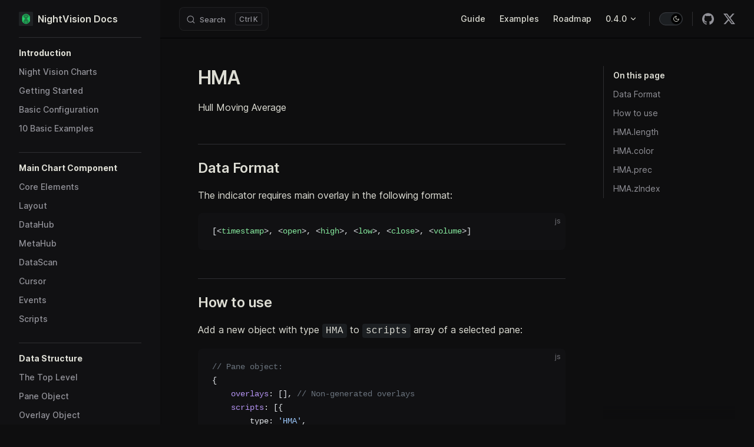

--- FILE ---
content_type: text/html; charset=utf-8
request_url: https://nightvision.dev/guide/built-in-indicators/hma
body_size: 4673
content:
<!DOCTYPE html><html lang="en-US" dir="ltr" class="dark"><head>
    <meta charset="utf-8">
    <meta name="viewport" content="width=device-width,initial-scale=1">
    <title>HMA | NightVision Docs</title>
    <meta name="description" content="Timeseries / candlestick charts for PROs. Welcome to nex-gen!">
    <meta name="generator" content="VitePress v1.0.0-rc.45">
    <link rel="preload stylesheet" href="/assets/style.BmEPdzJg.css" as="style">
    
    
    <link rel="preload" href="/assets/inter-roman-latin.Bu8hRsVA.woff2" as="font" type="font/woff2" crossorigin="">
    <link rel="modulepreload" href="/assets/chunks/framework.5eH_MJrd.js">
    <link rel="modulepreload" href="/assets/chunks/theme.Dfwb8P0a.js">
    <link rel="modulepreload" href="/assets/guide_built-in-indicators_HMA.md.Dk9KW_7r.lean.js">
    <link rel="icon" type="image/png" href="/favicon.png">
    
    
  <link id="VPAlgoliaPreconnect" rel="preconnect" href="https://1NTH8LZXRR-dsn.algolia.net" crossorigin=""><link rel="prefetch" href="/assets/index.md.BZp_c-we.js"><link rel="prefetch" href="/assets/guide_intro_night-vision-charts.md.YsrPwL4C.js"><link rel="prefetch" href="/assets/guide_intro_10-basic-examples.md.Dfmtyzd8.js"><link rel="prefetch" href="/assets/guide_intro_getting-started.md.7H3Mrirt.js"><link rel="prefetch" href="/assets/guide_intro_basic-configuration.md.DOvy-qNU.js"><link rel="prefetch" href="/assets/guide_main-comp_core-elements.md.CSa9ewgm.js"><link rel="prefetch" href="/assets/guide_main-comp_layout.md.dIILX5dM.js"><link rel="prefetch" href="/assets/guide_main-comp_data-hub.md.DZyBmHSm.js"><link rel="prefetch" href="/assets/guide_main-comp_meta-hub.md.BvL1JzO_.js"><link rel="prefetch" href="/assets/guide_main-comp_data-scan.md.DHb1R_4U.js"><link rel="prefetch" href="/assets/guide_main-comp_cursor.md.CZBZKZ5s.js"><link rel="prefetch" href="/assets/guide_main-comp_events.md.Cowr3Hmp.js"><link rel="prefetch" href="/assets/guide_main-comp_scripts.md.BIe_HTo3.js"><link rel="prefetch" href="/assets/guide_data-struct_the-top-level.md.Di_Sbx6H.js"><link rel="prefetch" href="/assets/guide_data-struct_pane-object.md.DRwU2awU.js"><link rel="prefetch" href="/assets/guide_data-struct_overlay-object.md.BZ5lyuqG.js"></head>
  <body>
    <div id="app"><div class="Layout" data-v-5d98c3a5=""><!--[--><!--]--><!--[--><span tabindex="-1" data-v-0f60ec36=""></span><a href="#VPContent" class="VPSkipLink visually-hidden" data-v-0f60ec36=""> Skip to content </a><!--]--><!----><header class="VPNav" data-v-5d98c3a5="" data-v-ae24b3ad=""><div class="VPNavBar has-sidebar has-local-nav" data-v-ae24b3ad="" data-v-19c990f1=""><div class="wrapper" data-v-19c990f1=""><div class="container" data-v-19c990f1=""><div class="title" data-v-19c990f1=""><div class="VPNavBarTitle has-sidebar" data-v-19c990f1="" data-v-ab179fa1=""><a class="title" href="/" data-v-ab179fa1=""><!--[--><!--]--><!--[--><img class="VPImage logo" src="/favicon.png" alt="" data-v-8426fc1a=""><!--]--><span data-v-ab179fa1="">NightVision Docs</span><!--[--><!--]--></a></div></div><div class="content" data-v-19c990f1=""><div class="content-body" data-v-19c990f1=""><!--[--><!--]--><div class="VPNavBarSearch search" data-v-19c990f1=""><!--[--><!----><div id="docsearch"><button type="button" class="DocSearch DocSearch-Button" aria-label="Search"><span class="DocSearch-Button-Container"><span class="vp-icon DocSearch-Search-Icon"></span><span class="DocSearch-Button-Placeholder">Search</span></span><span class="DocSearch-Button-Keys"><kbd class="DocSearch-Button-Key"></kbd><kbd class="DocSearch-Button-Key">K</kbd></span></button></div><!--]--></div><nav aria-labelledby="main-nav-aria-label" class="VPNavBarMenu menu" data-v-19c990f1="" data-v-7f418b0f=""><span id="main-nav-aria-label" class="visually-hidden" data-v-7f418b0f="">Main Navigation</span><!--[--><!--[--><a class="VPLink link VPNavBarMenuLink" data-v-42ef59de="" data-v-7f418b0f="" href="/guide/intro/night-vision-charts" tabindex="0"><!--[--><span data-v-42ef59de="">Guide</span><!--]--></a><!--]--><!--[--><a class="VPLink link VPNavBarMenuLink" data-v-42ef59de="" data-v-7f418b0f="" href="/guide/intro/10-basic-examples" tabindex="0"><!--[--><span data-v-42ef59de="">Examples</span><!--]--></a><!--]--><!--[--><a class="VPLink link vp-external-link-icon VPNavBarMenuLink" href="https://github.com/project-nv/night-vision#roadmap" target="_blank" rel="noreferrer" tabindex="0" data-v-7f418b0f="" data-v-42ef59de=""><!--[--><span data-v-42ef59de="">Roadmap</span><!--]--></a><!--]--><!--[--><div class="VPFlyout VPNavBarMenuGroup" data-v-7f418b0f="" data-v-b6c34ac9=""><button type="button" class="button" aria-haspopup="true" aria-expanded="false" data-v-b6c34ac9=""><span class="text" data-v-b6c34ac9=""><!----><span data-v-b6c34ac9="">0.4.0</span><span class="vpi-chevron-down text-icon" data-v-b6c34ac9=""></span></span></button><div class="menu" data-v-b6c34ac9=""><div class="VPMenu" data-v-b6c34ac9="" data-v-e7ea1737=""><div class="items" data-v-e7ea1737=""><!--[--><!--[--><div class="VPMenuLink" data-v-e7ea1737="" data-v-43f1e123=""><a class="VPLink link vp-external-link-icon" href="https://www.npmjs.com/package/night-vision" target="_blank" rel="noreferrer" data-v-43f1e123=""><!--[-->0.4.0<!--]--></a></div><!--]--><!--]--></div><!--[--><!--]--></div></div></div><!--]--><!--]--></nav><!----><div class="VPNavBarAppearance appearance" data-v-19c990f1="" data-v-e6aabb21=""><button class="VPSwitch VPSwitchAppearance" type="button" role="switch" title="Switch to light theme" aria-checked="true" data-v-e6aabb21="" data-v-d1f28634="" data-v-1d5665e3=""><span class="check" data-v-1d5665e3=""><span class="icon" data-v-1d5665e3=""><!--[--><span class="vpi-sun sun" data-v-d1f28634=""></span><span class="vpi-moon moon" data-v-d1f28634=""></span><!--]--></span></span></button></div><div class="VPSocialLinks VPNavBarSocialLinks social-links" data-v-19c990f1="" data-v-0394ad82="" data-v-7bc22406=""><!--[--><a class="VPSocialLink no-icon" href="https://github.com/project-nv/night-vision" aria-label="github" target="_blank" rel="noopener" data-v-7bc22406="" data-v-eee4e7cb=""><span class="vpi-social-github"></span></a><a class="VPSocialLink no-icon" href="https://twitter.com/nvxbased" aria-label="twitter" target="_blank" rel="noopener" data-v-7bc22406="" data-v-eee4e7cb=""><span class="vpi-social-twitter"></span></a><!--]--></div><div class="VPFlyout VPNavBarExtra extra" data-v-19c990f1="" data-v-d0bd9dde="" data-v-b6c34ac9=""><button type="button" class="button" aria-haspopup="true" aria-expanded="false" aria-label="extra navigation" data-v-b6c34ac9=""><span class="vpi-more-horizontal icon" data-v-b6c34ac9=""></span></button><div class="menu" data-v-b6c34ac9=""><div class="VPMenu" data-v-b6c34ac9="" data-v-e7ea1737=""><!----><!--[--><!--[--><!----><div class="group" data-v-d0bd9dde=""><div class="item appearance" data-v-d0bd9dde=""><p class="label" data-v-d0bd9dde="">Appearance</p><div class="appearance-action" data-v-d0bd9dde=""><button class="VPSwitch VPSwitchAppearance" type="button" role="switch" title="Switch to light theme" aria-checked="true" data-v-d0bd9dde="" data-v-d1f28634="" data-v-1d5665e3=""><span class="check" data-v-1d5665e3=""><span class="icon" data-v-1d5665e3=""><!--[--><span class="vpi-sun sun" data-v-d1f28634=""></span><span class="vpi-moon moon" data-v-d1f28634=""></span><!--]--></span></span></button></div></div></div><div class="group" data-v-d0bd9dde=""><div class="item social-links" data-v-d0bd9dde=""><div class="VPSocialLinks social-links-list" data-v-d0bd9dde="" data-v-7bc22406=""><!--[--><a class="VPSocialLink no-icon" href="https://github.com/project-nv/night-vision" aria-label="github" target="_blank" rel="noopener" data-v-7bc22406="" data-v-eee4e7cb=""><span class="vpi-social-github"></span></a><a class="VPSocialLink no-icon" href="https://twitter.com/nvxbased" aria-label="twitter" target="_blank" rel="noopener" data-v-7bc22406="" data-v-eee4e7cb=""><span class="vpi-social-twitter"></span></a><!--]--></div></div></div><!--]--><!--]--></div></div></div><!--[--><!--]--><button type="button" class="VPNavBarHamburger hamburger" aria-label="mobile navigation" aria-expanded="false" aria-controls="VPNavScreen" data-v-19c990f1="" data-v-e5dd9c1c=""><span class="container" data-v-e5dd9c1c=""><span class="top" data-v-e5dd9c1c=""></span><span class="middle" data-v-e5dd9c1c=""></span><span class="bottom" data-v-e5dd9c1c=""></span></span></button></div></div></div></div><div class="divider" data-v-19c990f1=""><div class="divider-line" data-v-19c990f1=""></div></div></div><!----></header><div class="VPLocalNav has-sidebar" data-v-5d98c3a5="" data-v-a6f0e41e=""><div class="container" data-v-a6f0e41e=""><button class="menu" aria-expanded="false" aria-controls="VPSidebarNav" data-v-a6f0e41e=""><span class="vpi-align-left menu-icon" data-v-a6f0e41e=""></span><span class="menu-text" data-v-a6f0e41e="">Menu</span></button><div class="VPLocalNavOutlineDropdown" style="--vp-vh:0px;" data-v-a6f0e41e="" data-v-d2ecc192=""><button data-v-d2ecc192="" class="">On this page <span data-v-d2ecc192="" class="vpi-chevron-right icon"></span></button><!----></div></div></div><aside class="VPSidebar" data-v-5d98c3a5="" data-v-575e6a36=""><div class="curtain" data-v-575e6a36=""></div><nav class="nav" id="VPSidebarNav" aria-labelledby="sidebar-aria-label" tabindex="-1" data-v-575e6a36=""><span class="visually-hidden" id="sidebar-aria-label" data-v-575e6a36=""> Sidebar Navigation </span><!--[--><!--]--><!--[--><div class="group" data-v-575e6a36=""><section class="VPSidebarItem level-0" data-v-575e6a36="" data-v-93e7e794=""><div class="item" role="button" tabindex="0" data-v-93e7e794=""><div class="indicator" data-v-93e7e794=""></div><h2 class="text" data-v-93e7e794="">Introduction</h2><!----></div><div class="items" data-v-93e7e794=""><!--[--><div class="VPSidebarItem level-1 is-link" data-v-93e7e794=""><div class="item" data-v-93e7e794=""><div class="indicator" data-v-93e7e794=""></div><a class="VPLink link link" data-v-93e7e794="" href="/guide/intro/night-vision-charts"><!--[--><p class="text" data-v-93e7e794="">Night Vision Charts</p><!--]--></a><!----></div><!----></div><div class="VPSidebarItem level-1 is-link" data-v-93e7e794=""><div class="item" data-v-93e7e794=""><div class="indicator" data-v-93e7e794=""></div><a class="VPLink link link" data-v-93e7e794="" href="/guide/intro/getting-started"><!--[--><p class="text" data-v-93e7e794="">Getting Started</p><!--]--></a><!----></div><!----></div><div class="VPSidebarItem level-1 is-link" data-v-93e7e794=""><div class="item" data-v-93e7e794=""><div class="indicator" data-v-93e7e794=""></div><a class="VPLink link link" data-v-93e7e794="" href="/guide/intro/basic-configuration"><!--[--><p class="text" data-v-93e7e794="">Basic Configuration</p><!--]--></a><!----></div><!----></div><div class="VPSidebarItem level-1 is-link" data-v-93e7e794=""><div class="item" data-v-93e7e794=""><div class="indicator" data-v-93e7e794=""></div><a class="VPLink link link" data-v-93e7e794="" href="/guide/intro/10-basic-examples"><!--[--><p class="text" data-v-93e7e794="">10 Basic Examples</p><!--]--></a><!----></div><!----></div><!--]--></div></section></div><div class="group" data-v-575e6a36=""><section class="VPSidebarItem level-0" data-v-575e6a36="" data-v-93e7e794=""><div class="item" role="button" tabindex="0" data-v-93e7e794=""><div class="indicator" data-v-93e7e794=""></div><h2 class="text" data-v-93e7e794="">Main Chart Component</h2><!----></div><div class="items" data-v-93e7e794=""><!--[--><div class="VPSidebarItem level-1 is-link" data-v-93e7e794=""><div class="item" data-v-93e7e794=""><div class="indicator" data-v-93e7e794=""></div><a class="VPLink link link" data-v-93e7e794="" href="/guide/main-comp/core-elements"><!--[--><p class="text" data-v-93e7e794="">Core Elements</p><!--]--></a><!----></div><!----></div><div class="VPSidebarItem level-1 is-link" data-v-93e7e794=""><div class="item" data-v-93e7e794=""><div class="indicator" data-v-93e7e794=""></div><a class="VPLink link link" data-v-93e7e794="" href="/guide/main-comp/layout"><!--[--><p class="text" data-v-93e7e794="">Layout</p><!--]--></a><!----></div><!----></div><div class="VPSidebarItem level-1 is-link" data-v-93e7e794=""><div class="item" data-v-93e7e794=""><div class="indicator" data-v-93e7e794=""></div><a class="VPLink link link" data-v-93e7e794="" href="/guide/main-comp/data-hub"><!--[--><p class="text" data-v-93e7e794="">DataHub</p><!--]--></a><!----></div><!----></div><div class="VPSidebarItem level-1 is-link" data-v-93e7e794=""><div class="item" data-v-93e7e794=""><div class="indicator" data-v-93e7e794=""></div><a class="VPLink link link" data-v-93e7e794="" href="/guide/main-comp/meta-hub"><!--[--><p class="text" data-v-93e7e794="">MetaHub</p><!--]--></a><!----></div><!----></div><div class="VPSidebarItem level-1 is-link" data-v-93e7e794=""><div class="item" data-v-93e7e794=""><div class="indicator" data-v-93e7e794=""></div><a class="VPLink link link" data-v-93e7e794="" href="/guide/main-comp/data-scan"><!--[--><p class="text" data-v-93e7e794="">DataScan</p><!--]--></a><!----></div><!----></div><div class="VPSidebarItem level-1 is-link" data-v-93e7e794=""><div class="item" data-v-93e7e794=""><div class="indicator" data-v-93e7e794=""></div><a class="VPLink link link" data-v-93e7e794="" href="/guide/main-comp/cursor"><!--[--><p class="text" data-v-93e7e794="">Cursor</p><!--]--></a><!----></div><!----></div><div class="VPSidebarItem level-1 is-link" data-v-93e7e794=""><div class="item" data-v-93e7e794=""><div class="indicator" data-v-93e7e794=""></div><a class="VPLink link link" data-v-93e7e794="" href="/guide/main-comp/events"><!--[--><p class="text" data-v-93e7e794="">Events</p><!--]--></a><!----></div><!----></div><div class="VPSidebarItem level-1 is-link" data-v-93e7e794=""><div class="item" data-v-93e7e794=""><div class="indicator" data-v-93e7e794=""></div><a class="VPLink link link" data-v-93e7e794="" href="/guide/main-comp/scripts"><!--[--><p class="text" data-v-93e7e794="">Scripts</p><!--]--></a><!----></div><!----></div><!--]--></div></section></div><div class="group" data-v-575e6a36=""><section class="VPSidebarItem level-0" data-v-575e6a36="" data-v-93e7e794=""><div class="item" role="button" tabindex="0" data-v-93e7e794=""><div class="indicator" data-v-93e7e794=""></div><h2 class="text" data-v-93e7e794="">Data Structure</h2><!----></div><div class="items" data-v-93e7e794=""><!--[--><div class="VPSidebarItem level-1 is-link" data-v-93e7e794=""><div class="item" data-v-93e7e794=""><div class="indicator" data-v-93e7e794=""></div><a class="VPLink link link" data-v-93e7e794="" href="/guide/data-struct/the-top-level"><!--[--><p class="text" data-v-93e7e794="">The Top Level</p><!--]--></a><!----></div><!----></div><div class="VPSidebarItem level-1 is-link" data-v-93e7e794=""><div class="item" data-v-93e7e794=""><div class="indicator" data-v-93e7e794=""></div><a class="VPLink link link" data-v-93e7e794="" href="/guide/data-struct/pane-object"><!--[--><p class="text" data-v-93e7e794="">Pane Object</p><!--]--></a><!----></div><!----></div><div class="VPSidebarItem level-1 is-link" data-v-93e7e794=""><div class="item" data-v-93e7e794=""><div class="indicator" data-v-93e7e794=""></div><a class="VPLink link link" data-v-93e7e794="" href="/guide/data-struct/overlay-object"><!--[--><p class="text" data-v-93e7e794="">Overlay Object</p><!--]--></a><!----></div><!----></div><div class="VPSidebarItem level-1 is-link" data-v-93e7e794=""><div class="item" data-v-93e7e794=""><div class="indicator" data-v-93e7e794=""></div><a class="VPLink link link" data-v-93e7e794="" href="/guide/data-struct/script-object"><!--[--><p class="text" data-v-93e7e794="">Script Object</p><!--]--></a><!----></div><!----></div><!--]--></div></section></div><div class="group" data-v-575e6a36=""><section class="VPSidebarItem level-0" data-v-575e6a36="" data-v-93e7e794=""><div class="item" role="button" tabindex="0" data-v-93e7e794=""><div class="indicator" data-v-93e7e794=""></div><h2 class="text" data-v-93e7e794="">NavyJS</h2><!----></div><div class="items" data-v-93e7e794=""><!--[--><div class="VPSidebarItem level-1 is-link" data-v-93e7e794=""><div class="item" data-v-93e7e794=""><div class="indicator" data-v-93e7e794=""></div><a class="VPLink link link" data-v-93e7e794="" href="/guide/navy-js/scripts-intro"><!--[--><p class="text" data-v-93e7e794="">Scripts Intro</p><!--]--></a><!----></div><!----></div><div class="VPSidebarItem level-1 is-link" data-v-93e7e794=""><div class="item" data-v-93e7e794=""><div class="indicator" data-v-93e7e794=""></div><a class="VPLink link link" data-v-93e7e794="" href="/guide/navy-js/overlay-scripts"><!--[--><p class="text" data-v-93e7e794="">Overlay Scripts</p><!--]--></a><!----></div><!----></div><div class="VPSidebarItem level-1 is-link" data-v-93e7e794=""><div class="item" data-v-93e7e794=""><div class="indicator" data-v-93e7e794=""></div><a class="VPLink link link" data-v-93e7e794="" href="/guide/navy-js/indicator-scripts"><!--[--><p class="text" data-v-93e7e794="">Indicator Scripts</p><!--]--></a><!----></div><!----></div><div class="VPSidebarItem level-1 is-link" data-v-93e7e794=""><div class="item" data-v-93e7e794=""><div class="indicator" data-v-93e7e794=""></div><a class="VPLink link link" data-v-93e7e794="" href="/guide/navy-js/advanced-stuff"><!--[--><p class="text" data-v-93e7e794="">Advanced Stuff</p><!--]--></a><!----></div><!----></div><!--]--></div></section></div><div class="group" data-v-575e6a36=""><section class="VPSidebarItem level-0" data-v-575e6a36="" data-v-93e7e794=""><div class="item" role="button" tabindex="0" data-v-93e7e794=""><div class="indicator" data-v-93e7e794=""></div><h2 class="text" data-v-93e7e794="">API</h2><!----></div><div class="items" data-v-93e7e794=""><!--[--><div class="VPSidebarItem level-1 is-link" data-v-93e7e794=""><div class="item" data-v-93e7e794=""><div class="indicator" data-v-93e7e794=""></div><a class="VPLink link link" data-v-93e7e794="" href="/guide/api/chart-api"><!--[--><p class="text" data-v-93e7e794="">Chart API</p><!--]--></a><!----></div><!----></div><div class="VPSidebarItem level-1 is-link" data-v-93e7e794=""><div class="item" data-v-93e7e794=""><div class="indicator" data-v-93e7e794=""></div><a class="VPLink link link" data-v-93e7e794="" href="/guide/api/data-api"><!--[--><p class="text" data-v-93e7e794="">Data API</p><!--]--></a><!----></div><!----></div><div class="VPSidebarItem level-1 is-link" data-v-93e7e794=""><div class="item" data-v-93e7e794=""><div class="indicator" data-v-93e7e794=""></div><a class="VPLink link link" data-v-93e7e794="" href="/guide/api/layout-api"><!--[--><p class="text" data-v-93e7e794="">Layout API</p><!--]--></a><!----></div><!----></div><div class="VPSidebarItem level-1 is-link" data-v-93e7e794=""><div class="item" data-v-93e7e794=""><div class="indicator" data-v-93e7e794=""></div><a class="VPLink link link" data-v-93e7e794="" href="/guide/api/datahub-api"><!--[--><p class="text" data-v-93e7e794="">DataHub API</p><!--]--></a><!----></div><!----></div><div class="VPSidebarItem level-1 is-link" data-v-93e7e794=""><div class="item" data-v-93e7e794=""><div class="indicator" data-v-93e7e794=""></div><a class="VPLink link link" data-v-93e7e794="" href="/guide/api/se-client-api"><!--[--><p class="text" data-v-93e7e794="">SE Client API</p><!--]--></a><!----></div><!----></div><div class="VPSidebarItem level-1 is-link" data-v-93e7e794=""><div class="item" data-v-93e7e794=""><div class="indicator" data-v-93e7e794=""></div><a class="VPLink link link" data-v-93e7e794="" href="/guide/api/navy-api"><!--[--><p class="text" data-v-93e7e794="">Navy JS API</p><!--]--></a><!----></div><!----></div><div class="VPSidebarItem level-1 is-link" data-v-93e7e794=""><div class="item" data-v-93e7e794=""><div class="indicator" data-v-93e7e794=""></div><a class="VPLink link link" data-v-93e7e794="" href="/guide/api/se-std-lib"><!--[--><p class="text" data-v-93e7e794="">SE STD Library</p><!--]--></a><!----></div><!----></div><div class="VPSidebarItem level-1 is-link" data-v-93e7e794=""><div class="item" data-v-93e7e794=""><div class="indicator" data-v-93e7e794=""></div><a class="VPLink link link" data-v-93e7e794="" href="/guide/api/chart-config"><!--[--><p class="text" data-v-93e7e794="">Chart Config</p><!--]--></a><!----></div><!----></div><div class="VPSidebarItem level-1 is-link" data-v-93e7e794=""><div class="item" data-v-93e7e794=""><div class="indicator" data-v-93e7e794=""></div><a class="VPLink link link" data-v-93e7e794="" href="/guide/api/default-colors"><!--[--><p class="text" data-v-93e7e794="">Default Colors</p><!--]--></a><!----></div><!----></div><!--]--></div></section></div><div class="group" data-v-575e6a36=""><section class="VPSidebarItem level-0 collapsible collapsed" data-v-575e6a36="" data-v-93e7e794=""><div class="item" role="button" tabindex="0" data-v-93e7e794=""><div class="indicator" data-v-93e7e794=""></div><h2 class="text" data-v-93e7e794="">Built-in Overlays</h2><div class="caret" role="button" aria-label="toggle section" tabindex="0" data-v-93e7e794=""><span class="vpi-chevron-right caret-icon" data-v-93e7e794=""></span></div></div><div class="items" data-v-93e7e794=""><!--[--><div class="VPSidebarItem level-1 is-link" data-v-93e7e794=""><div class="item" data-v-93e7e794=""><div class="indicator" data-v-93e7e794=""></div><a class="VPLink link link" data-v-93e7e794="" href="/guide/built-in-overlays/applearea"><!--[--><p class="text" data-v-93e7e794="">AppleArea</p><!--]--></a><!----></div><!----></div><div class="VPSidebarItem level-1 is-link" data-v-93e7e794=""><div class="item" data-v-93e7e794=""><div class="indicator" data-v-93e7e794=""></div><a class="VPLink link link" data-v-93e7e794="" href="/guide/built-in-overlays/area"><!--[--><p class="text" data-v-93e7e794="">Area</p><!--]--></a><!----></div><!----></div><div class="VPSidebarItem level-1 is-link" data-v-93e7e794=""><div class="item" data-v-93e7e794=""><div class="indicator" data-v-93e7e794=""></div><a class="VPLink link link" data-v-93e7e794="" href="/guide/built-in-overlays/arrowtrades"><!--[--><p class="text" data-v-93e7e794="">ArrowTrades</p><!--]--></a><!----></div><!----></div><div class="VPSidebarItem level-1 is-link" data-v-93e7e794=""><div class="item" data-v-93e7e794=""><div class="indicator" data-v-93e7e794=""></div><a class="VPLink link link" data-v-93e7e794="" href="/guide/built-in-overlays/band"><!--[--><p class="text" data-v-93e7e794="">Band</p><!--]--></a><!----></div><!----></div><div class="VPSidebarItem level-1 is-link" data-v-93e7e794=""><div class="item" data-v-93e7e794=""><div class="indicator" data-v-93e7e794=""></div><a class="VPLink link link" data-v-93e7e794="" href="/guide/built-in-overlays/candles"><!--[--><p class="text" data-v-93e7e794="">Candles</p><!--]--></a><!----></div><!----></div><div class="VPSidebarItem level-1 is-link" data-v-93e7e794=""><div class="item" data-v-93e7e794=""><div class="indicator" data-v-93e7e794=""></div><a class="VPLink link link" data-v-93e7e794="" href="/guide/built-in-overlays/candlesplus"><!--[--><p class="text" data-v-93e7e794="">CandlesPlus</p><!--]--></a><!----></div><!----></div><div class="VPSidebarItem level-1 is-link" data-v-93e7e794=""><div class="item" data-v-93e7e794=""><div class="indicator" data-v-93e7e794=""></div><a class="VPLink link link" data-v-93e7e794="" href="/guide/built-in-overlays/cloud"><!--[--><p class="text" data-v-93e7e794="">Cloud</p><!--]--></a><!----></div><!----></div><div class="VPSidebarItem level-1 is-link" data-v-93e7e794=""><div class="item" data-v-93e7e794=""><div class="indicator" data-v-93e7e794=""></div><a class="VPLink link link" data-v-93e7e794="" href="/guide/built-in-overlays/histogram"><!--[--><p class="text" data-v-93e7e794="">Histogram</p><!--]--></a><!----></div><!----></div><div class="VPSidebarItem level-1 is-link" data-v-93e7e794=""><div class="item" data-v-93e7e794=""><div class="indicator" data-v-93e7e794=""></div><a class="VPLink link link" data-v-93e7e794="" href="/guide/built-in-overlays/pricelabels"><!--[--><p class="text" data-v-93e7e794="">PriceLabels</p><!--]--></a><!----></div><!----></div><div class="VPSidebarItem level-1 is-link" data-v-93e7e794=""><div class="item" data-v-93e7e794=""><div class="indicator" data-v-93e7e794=""></div><a class="VPLink link link" data-v-93e7e794="" href="/guide/built-in-overlays/range"><!--[--><p class="text" data-v-93e7e794="">Range</p><!--]--></a><!----></div><!----></div><div class="VPSidebarItem level-1 is-link" data-v-93e7e794=""><div class="item" data-v-93e7e794=""><div class="indicator" data-v-93e7e794=""></div><a class="VPLink link link" data-v-93e7e794="" href="/guide/built-in-overlays/rangetool"><!--[--><p class="text" data-v-93e7e794="">RangeTool</p><!--]--></a><!----></div><!----></div><div class="VPSidebarItem level-1 is-link" data-v-93e7e794=""><div class="item" data-v-93e7e794=""><div class="indicator" data-v-93e7e794=""></div><a class="VPLink link link" data-v-93e7e794="" href="/guide/built-in-overlays/sparse"><!--[--><p class="text" data-v-93e7e794="">Sparse</p><!--]--></a><!----></div><!----></div><div class="VPSidebarItem level-1 is-link" data-v-93e7e794=""><div class="item" data-v-93e7e794=""><div class="indicator" data-v-93e7e794=""></div><a class="VPLink link link" data-v-93e7e794="" href="/guide/built-in-overlays/spline"><!--[--><p class="text" data-v-93e7e794="">Spline</p><!--]--></a><!----></div><!----></div><div class="VPSidebarItem level-1 is-link" data-v-93e7e794=""><div class="item" data-v-93e7e794=""><div class="indicator" data-v-93e7e794=""></div><a class="VPLink link link" data-v-93e7e794="" href="/guide/built-in-overlays/splines"><!--[--><p class="text" data-v-93e7e794="">Splines</p><!--]--></a><!----></div><!----></div><div class="VPSidebarItem level-1 is-link" data-v-93e7e794=""><div class="item" data-v-93e7e794=""><div class="indicator" data-v-93e7e794=""></div><a class="VPLink link link" data-v-93e7e794="" href="/guide/built-in-overlays/superbands"><!--[--><p class="text" data-v-93e7e794="">SuperBands</p><!--]--></a><!----></div><!----></div><div class="VPSidebarItem level-1 is-link" data-v-93e7e794=""><div class="item" data-v-93e7e794=""><div class="indicator" data-v-93e7e794=""></div><a class="VPLink link link" data-v-93e7e794="" href="/guide/built-in-overlays/trades"><!--[--><p class="text" data-v-93e7e794="">Trades</p><!--]--></a><!----></div><!----></div><div class="VPSidebarItem level-1 is-link" data-v-93e7e794=""><div class="item" data-v-93e7e794=""><div class="indicator" data-v-93e7e794=""></div><a class="VPLink link link" data-v-93e7e794="" href="/guide/built-in-overlays/volume"><!--[--><p class="text" data-v-93e7e794="">Volume</p><!--]--></a><!----></div><!----></div><div class="VPSidebarItem level-1 is-link" data-v-93e7e794=""><div class="item" data-v-93e7e794=""><div class="indicator" data-v-93e7e794=""></div><a class="VPLink link link" data-v-93e7e794="" href="/guide/built-in-overlays/volumedelta"><!--[--><p class="text" data-v-93e7e794="">VolumeDelta</p><!--]--></a><!----></div><!----></div><!--]--></div></section></div><div class="group" data-v-575e6a36=""><section class="VPSidebarItem level-0 collapsible has-active" data-v-575e6a36="" data-v-93e7e794=""><div class="item" role="button" tabindex="0" data-v-93e7e794=""><div class="indicator" data-v-93e7e794=""></div><h2 class="text" data-v-93e7e794="">Built-in Indicators</h2><div class="caret" role="button" aria-label="toggle section" tabindex="0" data-v-93e7e794=""><span class="vpi-chevron-right caret-icon" data-v-93e7e794=""></span></div></div><div class="items" data-v-93e7e794=""><!--[--><div class="VPSidebarItem level-1 is-link" data-v-93e7e794=""><div class="item" data-v-93e7e794=""><div class="indicator" data-v-93e7e794=""></div><a class="VPLink link link" data-v-93e7e794="" href="/guide/built-in-indicators/alma"><!--[--><p class="text" data-v-93e7e794="">ALMA</p><!--]--></a><!----></div><!----></div><div class="VPSidebarItem level-1 is-link" data-v-93e7e794=""><div class="item" data-v-93e7e794=""><div class="indicator" data-v-93e7e794=""></div><a class="VPLink link link" data-v-93e7e794="" href="/guide/built-in-indicators/atr"><!--[--><p class="text" data-v-93e7e794="">ATR</p><!--]--></a><!----></div><!----></div><div class="VPSidebarItem level-1 is-link" data-v-93e7e794=""><div class="item" data-v-93e7e794=""><div class="indicator" data-v-93e7e794=""></div><a class="VPLink link link" data-v-93e7e794="" href="/guide/built-in-indicators/atrp"><!--[--><p class="text" data-v-93e7e794="">ATRp</p><!--]--></a><!----></div><!----></div><div class="VPSidebarItem level-1 is-link" data-v-93e7e794=""><div class="item" data-v-93e7e794=""><div class="indicator" data-v-93e7e794=""></div><a class="VPLink link link" data-v-93e7e794="" href="/guide/built-in-indicators/bb"><!--[--><p class="text" data-v-93e7e794="">BB</p><!--]--></a><!----></div><!----></div><div class="VPSidebarItem level-1 is-link" data-v-93e7e794=""><div class="item" data-v-93e7e794=""><div class="indicator" data-v-93e7e794=""></div><a class="VPLink link link" data-v-93e7e794="" href="/guide/built-in-indicators/bbw"><!--[--><p class="text" data-v-93e7e794="">BBW</p><!--]--></a><!----></div><!----></div><div class="VPSidebarItem level-1 is-link" data-v-93e7e794=""><div class="item" data-v-93e7e794=""><div class="indicator" data-v-93e7e794=""></div><a class="VPLink link link" data-v-93e7e794="" href="/guide/built-in-indicators/cci"><!--[--><p class="text" data-v-93e7e794="">CCI</p><!--]--></a><!----></div><!----></div><div class="VPSidebarItem level-1 is-link" data-v-93e7e794=""><div class="item" data-v-93e7e794=""><div class="indicator" data-v-93e7e794=""></div><a class="VPLink link link" data-v-93e7e794="" href="/guide/built-in-indicators/cmo"><!--[--><p class="text" data-v-93e7e794="">CMO</p><!--]--></a><!----></div><!----></div><div class="VPSidebarItem level-1 is-link" data-v-93e7e794=""><div class="item" data-v-93e7e794=""><div class="indicator" data-v-93e7e794=""></div><a class="VPLink link link" data-v-93e7e794="" href="/guide/built-in-indicators/cog"><!--[--><p class="text" data-v-93e7e794="">COG</p><!--]--></a><!----></div><!----></div><div class="VPSidebarItem level-1 is-link" data-v-93e7e794=""><div class="item" data-v-93e7e794=""><div class="indicator" data-v-93e7e794=""></div><a class="VPLink link link" data-v-93e7e794="" href="/guide/built-in-indicators/dmi"><!--[--><p class="text" data-v-93e7e794="">DMI</p><!--]--></a><!----></div><!----></div><div class="VPSidebarItem level-1 is-link" data-v-93e7e794=""><div class="item" data-v-93e7e794=""><div class="indicator" data-v-93e7e794=""></div><a class="VPLink link link" data-v-93e7e794="" href="/guide/built-in-indicators/ema"><!--[--><p class="text" data-v-93e7e794="">EMA</p><!--]--></a><!----></div><!----></div><div class="VPSidebarItem level-1 is-link is-active has-active" data-v-93e7e794=""><div class="item" data-v-93e7e794=""><div class="indicator" data-v-93e7e794=""></div><a class="VPLink link link" data-v-93e7e794="" href="/guide/built-in-indicators/hma"><!--[--><p class="text" data-v-93e7e794="">HMA</p><!--]--></a><!----></div><!----></div><div class="VPSidebarItem level-1 is-link" data-v-93e7e794=""><div class="item" data-v-93e7e794=""><div class="indicator" data-v-93e7e794=""></div><a class="VPLink link link" data-v-93e7e794="" href="/guide/built-in-indicators/ichimoku"><!--[--><p class="text" data-v-93e7e794="">Ichimoku</p><!--]--></a><!----></div><!----></div><div class="VPSidebarItem level-1 is-link" data-v-93e7e794=""><div class="item" data-v-93e7e794=""><div class="indicator" data-v-93e7e794=""></div><a class="VPLink link link" data-v-93e7e794="" href="/guide/built-in-indicators/kc"><!--[--><p class="text" data-v-93e7e794="">KC</p><!--]--></a><!----></div><!----></div><div class="VPSidebarItem level-1 is-link" data-v-93e7e794=""><div class="item" data-v-93e7e794=""><div class="indicator" data-v-93e7e794=""></div><a class="VPLink link link" data-v-93e7e794="" href="/guide/built-in-indicators/kcw"><!--[--><p class="text" data-v-93e7e794="">KCW</p><!--]--></a><!----></div><!----></div><div class="VPSidebarItem level-1 is-link" data-v-93e7e794=""><div class="item" data-v-93e7e794=""><div class="indicator" data-v-93e7e794=""></div><a class="VPLink link link" data-v-93e7e794="" href="/guide/built-in-indicators/macd"><!--[--><p class="text" data-v-93e7e794="">MACD</p><!--]--></a><!----></div><!----></div><div class="VPSidebarItem level-1 is-link" data-v-93e7e794=""><div class="item" data-v-93e7e794=""><div class="indicator" data-v-93e7e794=""></div><a class="VPLink link link" data-v-93e7e794="" href="/guide/built-in-indicators/mfi"><!--[--><p class="text" data-v-93e7e794="">MFI</p><!--]--></a><!----></div><!----></div><div class="VPSidebarItem level-1 is-link" data-v-93e7e794=""><div class="item" data-v-93e7e794=""><div class="indicator" data-v-93e7e794=""></div><a class="VPLink link link" data-v-93e7e794="" href="/guide/built-in-indicators/mom"><!--[--><p class="text" data-v-93e7e794="">MOM</p><!--]--></a><!----></div><!----></div><div class="VPSidebarItem level-1 is-link" data-v-93e7e794=""><div class="item" data-v-93e7e794=""><div class="indicator" data-v-93e7e794=""></div><a class="VPLink link link" data-v-93e7e794="" href="/guide/built-in-indicators/roc"><!--[--><p class="text" data-v-93e7e794="">ROC</p><!--]--></a><!----></div><!----></div><div class="VPSidebarItem level-1 is-link" data-v-93e7e794=""><div class="item" data-v-93e7e794=""><div class="indicator" data-v-93e7e794=""></div><a class="VPLink link link" data-v-93e7e794="" href="/guide/built-in-indicators/rsi"><!--[--><p class="text" data-v-93e7e794="">RSI</p><!--]--></a><!----></div><!----></div><div class="VPSidebarItem level-1 is-link" data-v-93e7e794=""><div class="item" data-v-93e7e794=""><div class="indicator" data-v-93e7e794=""></div><a class="VPLink link link" data-v-93e7e794="" href="/guide/built-in-indicators/ribbon"><!--[--><p class="text" data-v-93e7e794="">Ribbon</p><!--]--></a><!----></div><!----></div><div class="VPSidebarItem level-1 is-link" data-v-93e7e794=""><div class="item" data-v-93e7e794=""><div class="indicator" data-v-93e7e794=""></div><a class="VPLink link link" data-v-93e7e794="" href="/guide/built-in-indicators/sar"><!--[--><p class="text" data-v-93e7e794="">SAR</p><!--]--></a><!----></div><!----></div><div class="VPSidebarItem level-1 is-link" data-v-93e7e794=""><div class="item" data-v-93e7e794=""><div class="indicator" data-v-93e7e794=""></div><a class="VPLink link link" data-v-93e7e794="" href="/guide/built-in-indicators/sma"><!--[--><p class="text" data-v-93e7e794="">SMA</p><!--]--></a><!----></div><!----></div><div class="VPSidebarItem level-1 is-link" data-v-93e7e794=""><div class="item" data-v-93e7e794=""><div class="indicator" data-v-93e7e794=""></div><a class="VPLink link link" data-v-93e7e794="" href="/guide/built-in-indicators/swma"><!--[--><p class="text" data-v-93e7e794="">SWMA</p><!--]--></a><!----></div><!----></div><div class="VPSidebarItem level-1 is-link" data-v-93e7e794=""><div class="item" data-v-93e7e794=""><div class="indicator" data-v-93e7e794=""></div><a class="VPLink link link" data-v-93e7e794="" href="/guide/built-in-indicators/stoch"><!--[--><p class="text" data-v-93e7e794="">Stoch</p><!--]--></a><!----></div><!----></div><div class="VPSidebarItem level-1 is-link" data-v-93e7e794=""><div class="item" data-v-93e7e794=""><div class="indicator" data-v-93e7e794=""></div><a class="VPLink link link" data-v-93e7e794="" href="/guide/built-in-indicators/tsi"><!--[--><p class="text" data-v-93e7e794="">TSI</p><!--]--></a><!----></div><!----></div><div class="VPSidebarItem level-1 is-link" data-v-93e7e794=""><div class="item" data-v-93e7e794=""><div class="indicator" data-v-93e7e794=""></div><a class="VPLink link link" data-v-93e7e794="" href="/guide/built-in-indicators/vwma"><!--[--><p class="text" data-v-93e7e794="">VWMA</p><!--]--></a><!----></div><!----></div><div class="VPSidebarItem level-1 is-link" data-v-93e7e794=""><div class="item" data-v-93e7e794=""><div class="indicator" data-v-93e7e794=""></div><a class="VPLink link link" data-v-93e7e794="" href="/guide/built-in-indicators/williamsr"><!--[--><p class="text" data-v-93e7e794="">WilliamsR</p><!--]--></a><!----></div><!----></div><!--]--></div></section></div><!--]--><!--[--><!--]--></nav></aside><div class="VPContent has-sidebar" id="VPContent" data-v-5d98c3a5="" data-v-1428d186=""><div class="VPDoc has-sidebar has-aside" data-v-1428d186="" data-v-39a288b8=""><!--[--><!--]--><div class="container" data-v-39a288b8=""><div class="aside" data-v-39a288b8=""><div class="aside-curtain" data-v-39a288b8=""></div><div class="aside-container" data-v-39a288b8=""><div class="aside-content" data-v-39a288b8=""><div class="VPDocAside" data-v-39a288b8="" data-v-3f215769=""><!--[--><!--]--><!--[--><!--]--><div class="VPDocAsideOutline has-outline" role="navigation" data-v-3f215769="" data-v-935f8a84=""><div class="content" data-v-935f8a84=""><div class="outline-marker" data-v-935f8a84="" style="top: 33px; opacity: 0;"></div><div class="outline-title" role="heading" aria-level="2" data-v-935f8a84="">On this page</div><nav aria-labelledby="doc-outline-aria-label" data-v-935f8a84=""><span class="visually-hidden" id="doc-outline-aria-label" data-v-935f8a84=""> Table of Contents for current page </span><ul class="VPDocOutlineItem root" data-v-935f8a84="" data-v-b933a997=""><!--[--><li data-v-b933a997=""><a data-v-b933a997="" class="outline-link" href="#data-format" title="Data Format">Data Format</a><!----></li><li data-v-b933a997=""><a data-v-b933a997="" class="outline-link" href="#how-to-use" title="How to use">How to use</a><!----></li><li data-v-b933a997=""><a data-v-b933a997="" class="outline-link" href="#hma-length" title="HMA.length">HMA.length</a><!----></li><li data-v-b933a997=""><a data-v-b933a997="" class="outline-link" href="#hma-color" title="HMA.color">HMA.color</a><!----></li><li data-v-b933a997=""><a data-v-b933a997="" class="outline-link" href="#hma-prec" title="HMA.prec">HMA.prec</a><!----></li><li data-v-b933a997=""><a data-v-b933a997="" class="outline-link" href="#hma-zindex" title="HMA.zIndex">HMA.zIndex</a><!----></li><!--]--></ul></nav></div></div><!--[--><!--]--><div class="spacer" data-v-3f215769=""></div><!--[--><!--]--><!----><!--[--><!--]--><!--[--><!--]--></div></div></div></div><div class="content" data-v-39a288b8=""><div class="content-container" data-v-39a288b8=""><!--[--><!--]--><main class="main" data-v-39a288b8=""><div style="position:relative;" class="vp-doc _guide_built-in-indicators_HMA" data-v-39a288b8=""><div><h1 id="hma" tabindex="-1">HMA <a class="header-anchor" href="#hma" aria-label="Permalink to &quot;HMA&quot;">​</a></h1><p>Hull Moving Average</p><h2 id="data-format" tabindex="-1">Data Format <a class="header-anchor" href="#data-format" aria-label="Permalink to &quot;Data Format&quot;">​</a></h2><p>The indicator requires main overlay in the following format:</p><div class="language-js vp-adaptive-theme"><button title="Copy Code" class="copy"></button><span class="lang">js</span><pre class="shiki shiki-themes github-light github-dark vp-code"><code><span class="line"><span style="--shiki-light:#24292E;--shiki-dark:#E1E4E8;">[&lt;</span><span style="--shiki-light:#22863A;--shiki-dark:#85E89D;">timestamp</span><span style="--shiki-light:#24292E;--shiki-dark:#E1E4E8;">&gt;, &lt;</span><span style="--shiki-light:#22863A;--shiki-dark:#85E89D;">open</span><span style="--shiki-light:#24292E;--shiki-dark:#E1E4E8;">&gt;, &lt;</span><span style="--shiki-light:#22863A;--shiki-dark:#85E89D;">high</span><span style="--shiki-light:#24292E;--shiki-dark:#E1E4E8;">&gt;, &lt;</span><span style="--shiki-light:#22863A;--shiki-dark:#85E89D;">low</span><span style="--shiki-light:#24292E;--shiki-dark:#E1E4E8;">&gt;, &lt;</span><span style="--shiki-light:#22863A;--shiki-dark:#85E89D;">close</span><span style="--shiki-light:#24292E;--shiki-dark:#E1E4E8;">&gt;, &lt;</span><span style="--shiki-light:#22863A;--shiki-dark:#85E89D;">volume</span><span style="--shiki-light:#24292E;--shiki-dark:#E1E4E8;">&gt;]</span></span></code></pre></div><h2 id="how-to-use" tabindex="-1">How to use <a class="header-anchor" href="#how-to-use" aria-label="Permalink to &quot;How to use&quot;">​</a></h2><p>Add a new object with type <code>HMA</code> to <code>scripts</code> array of a selected pane:</p><div class="language-js vp-adaptive-theme"><button title="Copy Code" class="copy"></button><span class="lang">js</span><pre class="shiki shiki-themes github-light github-dark vp-code"><code><span class="line"><span style="--shiki-light:#6A737D;--shiki-dark:#6A737D;">// Pane object:</span></span>
<span class="line"><span style="--shiki-light:#24292E;--shiki-dark:#E1E4E8;">{</span></span>
<span class="line"><span style="--shiki-light:#6F42C1;--shiki-dark:#B392F0;">    overlays</span><span style="--shiki-light:#24292E;--shiki-dark:#E1E4E8;">: [], </span><span style="--shiki-light:#6A737D;--shiki-dark:#6A737D;">// Non-generated overlays</span></span>
<span class="line"><span style="--shiki-light:#6F42C1;--shiki-dark:#B392F0;">    scripts</span><span style="--shiki-light:#24292E;--shiki-dark:#E1E4E8;">: [{</span></span>
<span class="line"><span style="--shiki-light:#24292E;--shiki-dark:#E1E4E8;">        type: </span><span style="--shiki-light:#032F62;--shiki-dark:#9ECBFF;">'HMA'</span><span style="--shiki-light:#24292E;--shiki-dark:#E1E4E8;">,</span></span>
<span class="line"><span style="--shiki-light:#24292E;--shiki-dark:#E1E4E8;">        props: {}, </span><span style="--shiki-light:#6A737D;--shiki-dark:#6A737D;">// Script props</span></span>
<span class="line"><span style="--shiki-light:#24292E;--shiki-dark:#E1E4E8;">        settings: {} </span><span style="--shiki-light:#6A737D;--shiki-dark:#6A737D;">// Script settings</span></span>
<span class="line"><span style="--shiki-light:#24292E;--shiki-dark:#E1E4E8;">    }]</span></span>
<span class="line"><span style="--shiki-light:#24292E;--shiki-dark:#E1E4E8;">}</span></span></code></pre></div><div class="tip custom-block"><p class="custom-block-title">TIP</p><p>If you don't see the overlay, try to call <code>chart.se.uploadAndExec()</code>. This will upload the data to the script engine and execute all scripts.</p></div><h2 id="hma-length" tabindex="-1">HMA.length <a class="header-anchor" href="#hma-length" aria-label="Permalink to &quot;HMA.length&quot;">​</a></h2><ul><li><strong>Type:</strong> <code>integer</code></li><li><strong>Default:</strong> <code>10</code></li></ul><h2 id="hma-color" tabindex="-1">HMA.color <a class="header-anchor" href="#hma-color" aria-label="Permalink to &quot;HMA.color&quot;">​</a></h2><ul><li><strong>Type:</strong> <code>color</code></li><li><strong>Default:</strong> <code>'#3af475'</code></li></ul><h2 id="hma-prec" tabindex="-1">HMA.prec <a class="header-anchor" href="#hma-prec" aria-label="Permalink to &quot;HMA.prec&quot;">​</a></h2><ul><li><strong>Type:</strong> <code>integer</code></li><li><strong>Default:</strong> <code>autoPrec()</code></li></ul><h2 id="hma-zindex" tabindex="-1">HMA.zIndex <a class="header-anchor" href="#hma-zindex" aria-label="Permalink to &quot;HMA.zIndex&quot;">​</a></h2><ul><li><strong>Type:</strong> <code>integer</code></li><li><strong>Default:</strong> <code>0</code></li></ul></div></div></main><footer class="VPDocFooter" data-v-39a288b8="" data-v-09de1c0f=""><!--[--><!--]--><!----><nav class="prev-next" data-v-09de1c0f=""><div class="pager" data-v-09de1c0f=""><a class="VPLink link pager-link prev" data-v-09de1c0f="" href="/guide/built-in-indicators/ema"><!--[--><span class="desc" data-v-09de1c0f="">Previous page</span><span class="title" data-v-09de1c0f="">EMA</span><!--]--></a></div><div class="pager" data-v-09de1c0f=""><a class="VPLink link pager-link next" data-v-09de1c0f="" href="/guide/built-in-indicators/ichimoku"><!--[--><span class="desc" data-v-09de1c0f="">Next page</span><span class="title" data-v-09de1c0f="">Ichimoku</span><!--]--></a></div></nav></footer><!--[--><!--]--></div></div></div><!--[--><!--]--></div></div><footer class="VPFooter has-sidebar" data-v-5d98c3a5="" data-v-e315a0ad=""><div class="container" data-v-e315a0ad=""><p class="message" data-v-e315a0ad="">Released under the MIT License.</p><p class="copyright" data-v-e315a0ad="">Copyright © 2022-present, ChartMaster</p></div></footer><!--[--><!--]--></div></div>
    
    
  
</body></html>

--- FILE ---
content_type: application/javascript; charset=UTF-8
request_url: https://nightvision.dev/assets/chunks/theme.Dfwb8P0a.js
body_size: 14575
content:
function __vite__mapDeps(indexes) {
  if (!__vite__mapDeps.viteFileDeps) {
    __vite__mapDeps.viteFileDeps = ["assets/chunks/VPAlgoliaSearchBox.0PryEH9b.js","assets/chunks/framework.5eH_MJrd.js"]
  }
  return indexes.map((i) => __vite__mapDeps.viteFileDeps[i])
}
import{d as _,o as a,c,r as l,n as M,a as F,t as I,b as $,w as d,e as f,T as ve,_ as k,u as Ue,i as Ge,f as je,g as pe,h as T,j as R,k as b,l as j,m as p,p as r,q as B,s as H,v as G,x as le,y as z,z as x,A as ee,B as ye,C as ze,D as Ke,E as K,F as A,G as E,H as Pe,I as te,J as m,K as W,L as Le,M as oe,N as Q,O as se,P as qe,Q as Ve,R as We,S as Re,U as Je,V as Se,W as Ye,X as Qe,Y as Xe,Z as we,$ as Ie,a0 as Ze,a1 as xe,a2 as et,a3 as tt}from"./framework.5eH_MJrd.js";const ot=_({__name:"VPBadge",props:{text:{},type:{default:"tip"}},setup(o){return(e,t)=>(a(),c("span",{class:M(["VPBadge",e.type])},[l(e.$slots,"default",{},()=>[F(I(e.text),1)])],2))}}),st={key:0,class:"VPBackdrop"},nt=_({__name:"VPBackdrop",props:{show:{type:Boolean}},setup(o){return(e,t)=>(a(),$(ve,{name:"fade"},{default:d(()=>[e.show?(a(),c("div",st)):f("",!0)]),_:1}))}}),at=k(nt,[["__scopeId","data-v-c79a1216"]]),L=Ue;function rt(o,e){let t,n=!1;return()=>{t&&clearTimeout(t),n?t=setTimeout(o,e):(o(),(n=!0)&&setTimeout(()=>n=!1,e))}}function ce(o){return/^\//.test(o)?o:`/${o}`}function he(o){const{pathname:e,search:t,hash:n,protocol:s}=new URL(o,"http://a.com");if(Ge(o)||o.startsWith("#")||!s.startsWith("http")||!je(e))return o;const{site:i}=L(),u=e.endsWith("/")||e.endsWith(".html")?o:o.replace(/(?:(^\.+)\/)?.*$/,`$1${e.replace(/(\.md)?$/,i.value.cleanUrls?"":".html")}${t}${n}`);return pe(u)}const fe=T(R?location.hash:"");R&&window.addEventListener("hashchange",()=>{fe.value=location.hash});function J({removeCurrent:o=!0,correspondingLink:e=!1}={}){const{site:t,localeIndex:n,page:s,theme:i}=L(),u=b(()=>{var v,g;return{label:(v=t.value.locales[n.value])==null?void 0:v.label,link:((g=t.value.locales[n.value])==null?void 0:g.link)||(n.value==="root"?"/":`/${n.value}/`)}});return{localeLinks:b(()=>Object.entries(t.value.locales).flatMap(([v,g])=>o&&u.value.label===g.label?[]:{text:g.label,link:it(g.link||(v==="root"?"/":`/${v}/`),i.value.i18nRouting!==!1&&e,s.value.relativePath.slice(u.value.link.length-1),!t.value.cleanUrls)+fe.value})),currentLang:u}}function it(o,e,t,n){return e?o.replace(/\/$/,"")+ce(t.replace(/(^|\/)index\.md$/,"$1").replace(/\.md$/,n?".html":"")):o}const lt=o=>(B("data-v-f87ff6e4"),o=o(),H(),o),ct={class:"NotFound"},ut={class:"code"},dt={class:"title"},vt=lt(()=>p("div",{class:"divider"},null,-1)),pt={class:"quote"},ht={class:"action"},ft=["href","aria-label"],_t=_({__name:"NotFound",setup(o){const{site:e,theme:t}=L(),{localeLinks:n}=J({removeCurrent:!1}),s=T("/");return j(()=>{var u;const i=window.location.pathname.replace(e.value.base,"").replace(/(^.*?\/).*$/,"/$1");n.value.length&&(s.value=((u=n.value.find(({link:h})=>h.startsWith(i)))==null?void 0:u.link)||n.value[0].link)}),(i,u)=>{var h,v,g,y,w;return a(),c("div",ct,[p("p",ut,I(((h=r(t).notFound)==null?void 0:h.code)??"404"),1),p("h1",dt,I(((v=r(t).notFound)==null?void 0:v.title)??"PAGE NOT FOUND"),1),vt,p("blockquote",pt,I(((g=r(t).notFound)==null?void 0:g.quote)??"But if you don't change your direction, and if you keep looking, you may end up where you are heading."),1),p("div",ht,[p("a",{class:"link",href:r(pe)(s.value),"aria-label":((y=r(t).notFound)==null?void 0:y.linkLabel)??"go to home"},I(((w=r(t).notFound)==null?void 0:w.linkText)??"Take me home"),9,ft)])])}}}),mt=k(_t,[["__scopeId","data-v-f87ff6e4"]]);function Te(o,e){if(Array.isArray(o))return X(o);if(o==null)return[];e=ce(e);const t=Object.keys(o).sort((s,i)=>i.split("/").length-s.split("/").length).find(s=>e.startsWith(ce(s))),n=t?o[t]:[];return Array.isArray(n)?X(n):X(n.items,n.base)}function kt(o){const e=[];let t=0;for(const n in o){const s=o[n];if(s.items){t=e.push(s);continue}e[t]||e.push({items:[]}),e[t].items.push(s)}return e}function $t(o){const e=[];function t(n){for(const s of n)s.text&&s.link&&e.push({text:s.text,link:s.link,docFooterText:s.docFooterText}),s.items&&t(s.items)}return t(o),e}function ue(o,e){return Array.isArray(e)?e.some(t=>ue(o,t)):G(o,e.link)?!0:e.items?ue(o,e.items):!1}function X(o,e){return[...o].map(t=>{const n={...t},s=n.base||e;return s&&n.link&&(n.link=s+n.link),n.items&&(n.items=X(n.items,s)),n})}function O(){const{frontmatter:o,page:e,theme:t}=L(),n=le("(min-width: 960px)"),s=T(!1),i=b(()=>{const C=t.value.sidebar,N=e.value.relativePath;return C?Te(C,N):[]}),u=T(i.value);z(i,(C,N)=>{JSON.stringify(C)!==JSON.stringify(N)&&(u.value=i.value)});const h=b(()=>o.value.sidebar!==!1&&u.value.length>0&&o.value.layout!=="home"),v=b(()=>g?o.value.aside==null?t.value.aside==="left":o.value.aside==="left":!1),g=b(()=>o.value.layout==="home"?!1:o.value.aside!=null?!!o.value.aside:t.value.aside!==!1),y=b(()=>h.value&&n.value),w=b(()=>h.value?kt(u.value):[]);function S(){s.value=!0}function V(){s.value=!1}function P(){s.value?V():S()}return{isOpen:s,sidebar:u,sidebarGroups:w,hasSidebar:h,hasAside:g,leftAside:v,isSidebarEnabled:y,open:S,close:V,toggle:P}}function bt(o,e){let t;x(()=>{t=o.value?document.activeElement:void 0}),j(()=>{window.addEventListener("keyup",n)}),ee(()=>{window.removeEventListener("keyup",n)});function n(s){s.key==="Escape"&&o.value&&(e(),t==null||t.focus())}}function gt(o){const{page:e}=L(),t=T(!1),n=b(()=>o.value.collapsed!=null),s=b(()=>!!o.value.link),i=T(!1),u=()=>{i.value=G(e.value.relativePath,o.value.link)};z([e,o,fe],u),j(u);const h=b(()=>i.value?!0:o.value.items?ue(e.value.relativePath,o.value.items):!1),v=b(()=>!!(o.value.items&&o.value.items.length));x(()=>{t.value=!!(n.value&&o.value.collapsed)}),ye(()=>{(i.value||h.value)&&(t.value=!1)});function g(){n.value&&(t.value=!t.value)}return{collapsed:t,collapsible:n,isLink:s,isActiveLink:i,hasActiveLink:h,hasChildren:v,toggle:g}}function yt(){const{hasSidebar:o}=O(),e=le("(min-width: 960px)"),t=le("(min-width: 1280px)");return{isAsideEnabled:b(()=>!t.value&&!e.value?!1:o.value?t.value:e.value)}}const de=[];function Ne(o){return typeof o.outline=="object"&&!Array.isArray(o.outline)&&o.outline.label||o.outlineTitle||"On this page"}function _e(o){const e=[...document.querySelectorAll(".VPDoc :where(h1,h2,h3,h4,h5,h6)")].filter(t=>t.id&&t.hasChildNodes()).map(t=>{const n=Number(t.tagName[1]);return{element:t,title:Pt(t),link:"#"+t.id,level:n}});return Lt(e,o)}function Pt(o){let e="";for(const t of o.childNodes)if(t.nodeType===1){if(t.classList.contains("VPBadge")||t.classList.contains("header-anchor")||t.classList.contains("ignore-header"))continue;e+=t.textContent}else t.nodeType===3&&(e+=t.textContent);return e.trim()}function Lt(o,e){if(e===!1)return[];const t=(typeof e=="object"&&!Array.isArray(e)?e.level:e)||2,[n,s]=typeof t=="number"?[t,t]:t==="deep"?[2,6]:t;o=o.filter(u=>u.level>=n&&u.level<=s),de.length=0;for(const{element:u,link:h}of o)de.push({element:u,link:h});const i=[];e:for(let u=0;u<o.length;u++){const h=o[u];if(u===0)i.push(h);else{for(let v=u-1;v>=0;v--){const g=o[v];if(g.level<h.level){(g.children||(g.children=[])).push(h);continue e}}i.push(h)}}return i}function Vt(o,e){const{isAsideEnabled:t}=yt(),n=rt(i,100);let s=null;j(()=>{requestAnimationFrame(i),window.addEventListener("scroll",n)}),ze(()=>{u(location.hash)}),ee(()=>{window.removeEventListener("scroll",n)});function i(){if(!t.value)return;const h=window.scrollY,v=window.innerHeight,g=document.body.offsetHeight,y=Math.abs(h+v-g)<1,w=de.map(({element:V,link:P})=>({link:P,top:St(V)})).filter(({top:V})=>!Number.isNaN(V)).sort((V,P)=>V.top-P.top);if(!w.length){u(null);return}if(h<1){u(null);return}if(y){u(w[w.length-1].link);return}let S=null;for(const{link:V,top:P}of w){if(P>h+Ke()+4)break;S=V}u(S)}function u(h){s&&s.classList.remove("active"),h==null?s=null:s=o.value.querySelector(`a[href="${decodeURIComponent(h)}"]`);const v=s;v?(v.classList.add("active"),e.value.style.top=v.offsetTop+39+"px",e.value.style.opacity="1"):(e.value.style.top="33px",e.value.style.opacity="0")}}function St(o){let e=0;for(;o!==document.body;){if(o===null)return NaN;e+=o.offsetTop,o=o.offsetParent}return e}const wt=["href","title"],It=_({__name:"VPDocOutlineItem",props:{headers:{},root:{type:Boolean}},setup(o){function e({target:t}){const n=t.href.split("#")[1],s=document.getElementById(decodeURIComponent(n));s==null||s.focus({preventScroll:!0})}return(t,n)=>{const s=K("VPDocOutlineItem",!0);return a(),c("ul",{class:M(["VPDocOutlineItem",t.root?"root":"nested"])},[(a(!0),c(A,null,E(t.headers,({children:i,link:u,title:h})=>(a(),c("li",null,[p("a",{class:"outline-link",href:u,onClick:e,title:h},I(h),9,wt),i!=null&&i.length?(a(),$(s,{key:0,headers:i},null,8,["headers"])):f("",!0)]))),256))],2)}}}),Me=k(It,[["__scopeId","data-v-b933a997"]]),Tt=o=>(B("data-v-935f8a84"),o=o(),H(),o),Nt={class:"content"},Mt={class:"outline-title",role:"heading","aria-level":"2"},Ct={"aria-labelledby":"doc-outline-aria-label"},At=Tt(()=>p("span",{class:"visually-hidden",id:"doc-outline-aria-label"}," Table of Contents for current page ",-1)),Bt=_({__name:"VPDocAsideOutline",setup(o){const{frontmatter:e,theme:t}=L(),n=Pe([]);te(()=>{n.value=_e(e.value.outline??t.value.outline)});const s=T(),i=T();return Vt(s,i),(u,h)=>(a(),c("div",{class:M(["VPDocAsideOutline",{"has-outline":n.value.length>0}]),ref_key:"container",ref:s,role:"navigation"},[p("div",Nt,[p("div",{class:"outline-marker",ref_key:"marker",ref:i},null,512),p("div",Mt,I(r(Ne)(r(t))),1),p("nav",Ct,[At,m(Me,{headers:n.value,root:!0},null,8,["headers"])])])],2))}}),Ht=k(Bt,[["__scopeId","data-v-935f8a84"]]),Et={class:"VPDocAsideCarbonAds"},Ft=_({__name:"VPDocAsideCarbonAds",props:{carbonAds:{}},setup(o){const e=()=>null;return(t,n)=>(a(),c("div",Et,[m(r(e),{"carbon-ads":t.carbonAds},null,8,["carbon-ads"])]))}}),Dt=o=>(B("data-v-3f215769"),o=o(),H(),o),Ot={class:"VPDocAside"},Ut=Dt(()=>p("div",{class:"spacer"},null,-1)),Gt=_({__name:"VPDocAside",setup(o){const{theme:e}=L();return(t,n)=>(a(),c("div",Ot,[l(t.$slots,"aside-top",{},void 0,!0),l(t.$slots,"aside-outline-before",{},void 0,!0),m(Ht),l(t.$slots,"aside-outline-after",{},void 0,!0),Ut,l(t.$slots,"aside-ads-before",{},void 0,!0),r(e).carbonAds?(a(),$(Ft,{key:0,"carbon-ads":r(e).carbonAds},null,8,["carbon-ads"])):f("",!0),l(t.$slots,"aside-ads-after",{},void 0,!0),l(t.$slots,"aside-bottom",{},void 0,!0)]))}}),jt=k(Gt,[["__scopeId","data-v-3f215769"]]);function zt(){const{theme:o,page:e}=L();return b(()=>{const{text:t="Edit this page",pattern:n=""}=o.value.editLink||{};let s;return typeof n=="function"?s=n(e.value):s=n.replace(/:path/g,e.value.filePath),{url:s,text:t}})}function Kt(){const{page:o,theme:e,frontmatter:t}=L();return b(()=>{var v,g,y,w,S,V,P,C;const n=Te(e.value.sidebar,o.value.relativePath),s=$t(n),i=s.findIndex(N=>G(o.value.relativePath,N.link)),u=((v=e.value.docFooter)==null?void 0:v.prev)===!1&&!t.value.prev||t.value.prev===!1,h=((g=e.value.docFooter)==null?void 0:g.next)===!1&&!t.value.next||t.value.next===!1;return{prev:u?void 0:{text:(typeof t.value.prev=="string"?t.value.prev:typeof t.value.prev=="object"?t.value.prev.text:void 0)??((y=s[i-1])==null?void 0:y.docFooterText)??((w=s[i-1])==null?void 0:w.text),link:(typeof t.value.prev=="object"?t.value.prev.link:void 0)??((S=s[i-1])==null?void 0:S.link)},next:h?void 0:{text:(typeof t.value.next=="string"?t.value.next:typeof t.value.next=="object"?t.value.next.text:void 0)??((V=s[i+1])==null?void 0:V.docFooterText)??((P=s[i+1])==null?void 0:P.text),link:(typeof t.value.next=="object"?t.value.next.link:void 0)??((C=s[i+1])==null?void 0:C.link)}}})}const D=_({__name:"VPLink",props:{tag:{},href:{},noIcon:{type:Boolean},target:{},rel:{}},setup(o){const e=o,t=b(()=>e.tag??(e.href?"a":"span")),n=b(()=>e.href&&Le.test(e.href));return(s,i)=>(a(),$(W(t.value),{class:M(["VPLink",{link:s.href,"vp-external-link-icon":n.value,"no-icon":s.noIcon}]),href:s.href?r(he)(s.href):void 0,target:s.target??(n.value?"_blank":void 0),rel:s.rel??(n.value?"noreferrer":void 0)},{default:d(()=>[l(s.$slots,"default")]),_:3},8,["class","href","target","rel"]))}}),qt={class:"VPLastUpdated"},Wt=["datetime"],Rt=_({__name:"VPDocFooterLastUpdated",setup(o){const{theme:e,page:t,frontmatter:n,lang:s}=L(),i=b(()=>new Date(n.value.lastUpdated??t.value.lastUpdated)),u=b(()=>i.value.toISOString()),h=T("");return j(()=>{x(()=>{var v,g,y;h.value=new Intl.DateTimeFormat((g=(v=e.value.lastUpdated)==null?void 0:v.formatOptions)!=null&&g.forceLocale?s.value:void 0,((y=e.value.lastUpdated)==null?void 0:y.formatOptions)??{dateStyle:"short",timeStyle:"short"}).format(i.value)})}),(v,g)=>{var y;return a(),c("p",qt,[F(I(((y=r(e).lastUpdated)==null?void 0:y.text)||r(e).lastUpdatedText||"Last updated")+": ",1),p("time",{datetime:u.value},I(h.value),9,Wt)])}}}),Jt=k(Rt,[["__scopeId","data-v-7e05ebdb"]]),Yt=o=>(B("data-v-09de1c0f"),o=o(),H(),o),Qt={key:0,class:"VPDocFooter"},Xt={key:0,class:"edit-info"},Zt={key:0,class:"edit-link"},xt=Yt(()=>p("span",{class:"vpi-square-pen edit-link-icon"},null,-1)),eo={key:1,class:"last-updated"},to={key:1,class:"prev-next"},oo={class:"pager"},so=["innerHTML"],no=["innerHTML"],ao={class:"pager"},ro=["innerHTML"],io=["innerHTML"],lo=_({__name:"VPDocFooter",setup(o){const{theme:e,page:t,frontmatter:n}=L(),s=zt(),i=Kt(),u=b(()=>e.value.editLink&&n.value.editLink!==!1),h=b(()=>t.value.lastUpdated&&n.value.lastUpdated!==!1),v=b(()=>u.value||h.value||i.value.prev||i.value.next);return(g,y)=>{var w,S,V,P;return v.value?(a(),c("footer",Qt,[l(g.$slots,"doc-footer-before",{},void 0,!0),u.value||h.value?(a(),c("div",Xt,[u.value?(a(),c("div",Zt,[m(D,{class:"edit-link-button",href:r(s).url,"no-icon":!0},{default:d(()=>[xt,F(" "+I(r(s).text),1)]),_:1},8,["href"])])):f("",!0),h.value?(a(),c("div",eo,[m(Jt)])):f("",!0)])):f("",!0),(w=r(i).prev)!=null&&w.link||(S=r(i).next)!=null&&S.link?(a(),c("nav",to,[p("div",oo,[(V=r(i).prev)!=null&&V.link?(a(),$(D,{key:0,class:"pager-link prev",href:r(i).prev.link},{default:d(()=>{var C;return[p("span",{class:"desc",innerHTML:((C=r(e).docFooter)==null?void 0:C.prev)||"Previous page"},null,8,so),p("span",{class:"title",innerHTML:r(i).prev.text},null,8,no)]}),_:1},8,["href"])):f("",!0)]),p("div",ao,[(P=r(i).next)!=null&&P.link?(a(),$(D,{key:0,class:"pager-link next",href:r(i).next.link},{default:d(()=>{var C;return[p("span",{class:"desc",innerHTML:((C=r(e).docFooter)==null?void 0:C.next)||"Next page"},null,8,ro),p("span",{class:"title",innerHTML:r(i).next.text},null,8,io)]}),_:1},8,["href"])):f("",!0)])])):f("",!0)])):f("",!0)}}}),co=k(lo,[["__scopeId","data-v-09de1c0f"]]),uo=o=>(B("data-v-39a288b8"),o=o(),H(),o),vo={class:"container"},po=uo(()=>p("div",{class:"aside-curtain"},null,-1)),ho={class:"aside-container"},fo={class:"aside-content"},_o={class:"content"},mo={class:"content-container"},ko={class:"main"},$o=_({__name:"VPDoc",setup(o){const{theme:e}=L(),t=oe(),{hasSidebar:n,hasAside:s,leftAside:i}=O(),u=b(()=>t.path.replace(/[./]+/g,"_").replace(/_html$/,""));return(h,v)=>{const g=K("Content");return a(),c("div",{class:M(["VPDoc",{"has-sidebar":r(n),"has-aside":r(s)}])},[l(h.$slots,"doc-top",{},void 0,!0),p("div",vo,[r(s)?(a(),c("div",{key:0,class:M(["aside",{"left-aside":r(i)}])},[po,p("div",ho,[p("div",fo,[m(jt,null,{"aside-top":d(()=>[l(h.$slots,"aside-top",{},void 0,!0)]),"aside-bottom":d(()=>[l(h.$slots,"aside-bottom",{},void 0,!0)]),"aside-outline-before":d(()=>[l(h.$slots,"aside-outline-before",{},void 0,!0)]),"aside-outline-after":d(()=>[l(h.$slots,"aside-outline-after",{},void 0,!0)]),"aside-ads-before":d(()=>[l(h.$slots,"aside-ads-before",{},void 0,!0)]),"aside-ads-after":d(()=>[l(h.$slots,"aside-ads-after",{},void 0,!0)]),_:3})])])],2)):f("",!0),p("div",_o,[p("div",mo,[l(h.$slots,"doc-before",{},void 0,!0),p("main",ko,[m(g,{class:M(["vp-doc",[u.value,r(e).externalLinkIcon&&"external-link-icon-enabled"]])},null,8,["class"])]),m(co,null,{"doc-footer-before":d(()=>[l(h.$slots,"doc-footer-before",{},void 0,!0)]),_:3}),l(h.$slots,"doc-after",{},void 0,!0)])])]),l(h.$slots,"doc-bottom",{},void 0,!0)],2)}}}),bo=k($o,[["__scopeId","data-v-39a288b8"]]),go=_({__name:"VPButton",props:{tag:{},size:{default:"medium"},theme:{default:"brand"},text:{},href:{},target:{},rel:{}},setup(o){const e=o,t=b(()=>e.href&&Le.test(e.href)),n=b(()=>e.tag||e.href?"a":"button");return(s,i)=>(a(),$(W(n.value),{class:M(["VPButton",[s.size,s.theme]]),href:s.href?r(he)(s.href):void 0,target:e.target??(t.value?"_blank":void 0),rel:e.rel??(t.value?"noreferrer":void 0)},{default:d(()=>[F(I(s.text),1)]),_:1},8,["class","href","target","rel"]))}}),yo=k(go,[["__scopeId","data-v-cad61b99"]]),Po=["src","alt"],Lo=_({inheritAttrs:!1,__name:"VPImage",props:{image:{},alt:{}},setup(o){return(e,t)=>{const n=K("VPImage",!0);return e.image?(a(),c(A,{key:0},[typeof e.image=="string"||"src"in e.image?(a(),c("img",Q({key:0,class:"VPImage"},typeof e.image=="string"?e.$attrs:{...e.image,...e.$attrs},{src:r(pe)(typeof e.image=="string"?e.image:e.image.src),alt:e.alt??(typeof e.image=="string"?"":e.image.alt||"")}),null,16,Po)):(a(),c(A,{key:1},[m(n,Q({class:"dark",image:e.image.dark,alt:e.image.alt},e.$attrs),null,16,["image","alt"]),m(n,Q({class:"light",image:e.image.light,alt:e.image.alt},e.$attrs),null,16,["image","alt"])],64))],64)):f("",!0)}}}),Z=k(Lo,[["__scopeId","data-v-8426fc1a"]]),Vo=o=>(B("data-v-303bb580"),o=o(),H(),o),So={class:"container"},wo={class:"main"},Io={key:0,class:"name"},To=["innerHTML"],No=["innerHTML"],Mo=["innerHTML"],Co={key:0,class:"actions"},Ao={key:0,class:"image"},Bo={class:"image-container"},Ho=Vo(()=>p("div",{class:"image-bg"},null,-1)),Eo=_({__name:"VPHero",props:{name:{},text:{},tagline:{},image:{},actions:{}},setup(o){const e=se("hero-image-slot-exists");return(t,n)=>(a(),c("div",{class:M(["VPHero",{"has-image":t.image||r(e)}])},[p("div",So,[p("div",wo,[l(t.$slots,"home-hero-info-before",{},void 0,!0),l(t.$slots,"home-hero-info",{},()=>[t.name?(a(),c("h1",Io,[p("span",{innerHTML:t.name,class:"clip"},null,8,To)])):f("",!0),t.text?(a(),c("p",{key:1,innerHTML:t.text,class:"text"},null,8,No)):f("",!0),t.tagline?(a(),c("p",{key:2,innerHTML:t.tagline,class:"tagline"},null,8,Mo)):f("",!0)],!0),l(t.$slots,"home-hero-info-after",{},void 0,!0),t.actions?(a(),c("div",Co,[(a(!0),c(A,null,E(t.actions,s=>(a(),c("div",{key:s.link,class:"action"},[m(yo,{tag:"a",size:"medium",theme:s.theme,text:s.text,href:s.link,target:s.target,rel:s.rel},null,8,["theme","text","href","target","rel"])]))),128))])):f("",!0),l(t.$slots,"home-hero-actions-after",{},void 0,!0)]),t.image||r(e)?(a(),c("div",Ao,[p("div",Bo,[Ho,l(t.$slots,"home-hero-image",{},()=>[t.image?(a(),$(Z,{key:0,class:"image-src",image:t.image},null,8,["image"])):f("",!0)],!0)])])):f("",!0)])],2))}}),Fo=k(Eo,[["__scopeId","data-v-303bb580"]]),Do=_({__name:"VPHomeHero",setup(o){const{frontmatter:e}=L();return(t,n)=>r(e).hero?(a(),$(Fo,{key:0,class:"VPHomeHero",name:r(e).hero.name,text:r(e).hero.text,tagline:r(e).hero.tagline,image:r(e).hero.image,actions:r(e).hero.actions},{"home-hero-info-before":d(()=>[l(t.$slots,"home-hero-info-before")]),"home-hero-info":d(()=>[l(t.$slots,"home-hero-info")]),"home-hero-info-after":d(()=>[l(t.$slots,"home-hero-info-after")]),"home-hero-actions-after":d(()=>[l(t.$slots,"home-hero-actions-after")]),"home-hero-image":d(()=>[l(t.$slots,"home-hero-image")]),_:3},8,["name","text","tagline","image","actions"])):f("",!0)}}),Oo=o=>(B("data-v-a3976bdc"),o=o(),H(),o),Uo={class:"box"},Go={key:0,class:"icon"},jo=["innerHTML"],zo=["innerHTML"],Ko=["innerHTML"],qo={key:4,class:"link-text"},Wo={class:"link-text-value"},Ro=Oo(()=>p("span",{class:"vpi-arrow-right link-text-icon"},null,-1)),Jo=_({__name:"VPFeature",props:{icon:{},title:{},details:{},link:{},linkText:{},rel:{},target:{}},setup(o){return(e,t)=>(a(),$(D,{class:"VPFeature",href:e.link,rel:e.rel,target:e.target,"no-icon":!0,tag:e.link?"a":"div"},{default:d(()=>[p("article",Uo,[typeof e.icon=="object"&&e.icon.wrap?(a(),c("div",Go,[m(Z,{image:e.icon,alt:e.icon.alt,height:e.icon.height||48,width:e.icon.width||48},null,8,["image","alt","height","width"])])):typeof e.icon=="object"?(a(),$(Z,{key:1,image:e.icon,alt:e.icon.alt,height:e.icon.height||48,width:e.icon.width||48},null,8,["image","alt","height","width"])):e.icon?(a(),c("div",{key:2,class:"icon",innerHTML:e.icon},null,8,jo)):f("",!0),p("h2",{class:"title",innerHTML:e.title},null,8,zo),e.details?(a(),c("p",{key:3,class:"details",innerHTML:e.details},null,8,Ko)):f("",!0),e.linkText?(a(),c("div",qo,[p("p",Wo,[F(I(e.linkText)+" ",1),Ro])])):f("",!0)])]),_:1},8,["href","rel","target","tag"]))}}),Yo=k(Jo,[["__scopeId","data-v-a3976bdc"]]),Qo={key:0,class:"VPFeatures"},Xo={class:"container"},Zo={class:"items"},xo=_({__name:"VPFeatures",props:{features:{}},setup(o){const e=o,t=b(()=>{const n=e.features.length;if(n){if(n===2)return"grid-2";if(n===3)return"grid-3";if(n%3===0)return"grid-6";if(n>3)return"grid-4"}else return});return(n,s)=>n.features?(a(),c("div",Qo,[p("div",Xo,[p("div",Zo,[(a(!0),c(A,null,E(n.features,i=>(a(),c("div",{key:i.title,class:M(["item",[t.value]])},[m(Yo,{icon:i.icon,title:i.title,details:i.details,link:i.link,"link-text":i.linkText,rel:i.rel,target:i.target},null,8,["icon","title","details","link","link-text","rel","target"])],2))),128))])])])):f("",!0)}}),es=k(xo,[["__scopeId","data-v-a6181336"]]),ts=_({__name:"VPHomeFeatures",setup(o){const{frontmatter:e}=L();return(t,n)=>r(e).features?(a(),$(es,{key:0,class:"VPHomeFeatures",features:r(e).features},null,8,["features"])):f("",!0)}}),os=_({__name:"VPHomeContent",setup(o){const{width:e}=qe({includeScrollbar:!1});return(t,n)=>(a(),c("div",{class:"vp-doc container",style:Ve(r(e)?{"--vp-offset":`calc(50% - ${r(e)/2}px)`}:{})},[l(t.$slots,"default",{},void 0,!0)],4))}}),ss=k(os,[["__scopeId","data-v-82d4af08"]]),ns={class:"VPHome"},as=_({__name:"VPHome",setup(o){const{frontmatter:e}=L();return(t,n)=>{const s=K("Content");return a(),c("div",ns,[l(t.$slots,"home-hero-before",{},void 0,!0),m(Do,null,{"home-hero-info-before":d(()=>[l(t.$slots,"home-hero-info-before",{},void 0,!0)]),"home-hero-info":d(()=>[l(t.$slots,"home-hero-info",{},void 0,!0)]),"home-hero-info-after":d(()=>[l(t.$slots,"home-hero-info-after",{},void 0,!0)]),"home-hero-actions-after":d(()=>[l(t.$slots,"home-hero-actions-after",{},void 0,!0)]),"home-hero-image":d(()=>[l(t.$slots,"home-hero-image",{},void 0,!0)]),_:3}),l(t.$slots,"home-hero-after",{},void 0,!0),l(t.$slots,"home-features-before",{},void 0,!0),m(ts),l(t.$slots,"home-features-after",{},void 0,!0),r(e).markdownStyles!==!1?(a(),$(ss,{key:0},{default:d(()=>[m(s)]),_:1})):(a(),$(s,{key:1}))])}}}),rs=k(as,[["__scopeId","data-v-686f80a6"]]),is={},ls={class:"VPPage"};function cs(o,e){const t=K("Content");return a(),c("div",ls,[l(o.$slots,"page-top"),m(t),l(o.$slots,"page-bottom")])}const us=k(is,[["render",cs]]),ds=_({__name:"VPContent",setup(o){const{page:e,frontmatter:t}=L(),{hasSidebar:n}=O();return(s,i)=>(a(),c("div",{class:M(["VPContent",{"has-sidebar":r(n),"is-home":r(t).layout==="home"}]),id:"VPContent"},[r(e).isNotFound?l(s.$slots,"not-found",{key:0},()=>[m(mt)],!0):r(t).layout==="page"?(a(),$(us,{key:1},{"page-top":d(()=>[l(s.$slots,"page-top",{},void 0,!0)]),"page-bottom":d(()=>[l(s.$slots,"page-bottom",{},void 0,!0)]),_:3})):r(t).layout==="home"?(a(),$(rs,{key:2},{"home-hero-before":d(()=>[l(s.$slots,"home-hero-before",{},void 0,!0)]),"home-hero-info-before":d(()=>[l(s.$slots,"home-hero-info-before",{},void 0,!0)]),"home-hero-info":d(()=>[l(s.$slots,"home-hero-info",{},void 0,!0)]),"home-hero-info-after":d(()=>[l(s.$slots,"home-hero-info-after",{},void 0,!0)]),"home-hero-actions-after":d(()=>[l(s.$slots,"home-hero-actions-after",{},void 0,!0)]),"home-hero-image":d(()=>[l(s.$slots,"home-hero-image",{},void 0,!0)]),"home-hero-after":d(()=>[l(s.$slots,"home-hero-after",{},void 0,!0)]),"home-features-before":d(()=>[l(s.$slots,"home-features-before",{},void 0,!0)]),"home-features-after":d(()=>[l(s.$slots,"home-features-after",{},void 0,!0)]),_:3})):r(t).layout&&r(t).layout!=="doc"?(a(),$(W(r(t).layout),{key:3})):(a(),$(bo,{key:4},{"doc-top":d(()=>[l(s.$slots,"doc-top",{},void 0,!0)]),"doc-bottom":d(()=>[l(s.$slots,"doc-bottom",{},void 0,!0)]),"doc-footer-before":d(()=>[l(s.$slots,"doc-footer-before",{},void 0,!0)]),"doc-before":d(()=>[l(s.$slots,"doc-before",{},void 0,!0)]),"doc-after":d(()=>[l(s.$slots,"doc-after",{},void 0,!0)]),"aside-top":d(()=>[l(s.$slots,"aside-top",{},void 0,!0)]),"aside-outline-before":d(()=>[l(s.$slots,"aside-outline-before",{},void 0,!0)]),"aside-outline-after":d(()=>[l(s.$slots,"aside-outline-after",{},void 0,!0)]),"aside-ads-before":d(()=>[l(s.$slots,"aside-ads-before",{},void 0,!0)]),"aside-ads-after":d(()=>[l(s.$slots,"aside-ads-after",{},void 0,!0)]),"aside-bottom":d(()=>[l(s.$slots,"aside-bottom",{},void 0,!0)]),_:3}))],2))}}),vs=k(ds,[["__scopeId","data-v-1428d186"]]),ps={class:"container"},hs=["innerHTML"],fs=["innerHTML"],_s=_({__name:"VPFooter",setup(o){const{theme:e,frontmatter:t}=L(),{hasSidebar:n}=O();return(s,i)=>r(e).footer&&r(t).footer!==!1?(a(),c("footer",{key:0,class:M(["VPFooter",{"has-sidebar":r(n)}])},[p("div",ps,[r(e).footer.message?(a(),c("p",{key:0,class:"message",innerHTML:r(e).footer.message},null,8,hs)):f("",!0),r(e).footer.copyright?(a(),c("p",{key:1,class:"copyright",innerHTML:r(e).footer.copyright},null,8,fs)):f("",!0)])],2)):f("",!0)}}),ms=k(_s,[["__scopeId","data-v-e315a0ad"]]);function Ce(){const{theme:o,frontmatter:e}=L(),t=Pe([]),n=b(()=>t.value.length>0);return te(()=>{t.value=_e(e.value.outline??o.value.outline)}),{headers:t,hasLocalNav:n}}const ks=o=>(B("data-v-d2ecc192"),o=o(),H(),o),$s=ks(()=>p("span",{class:"vpi-chevron-right icon"},null,-1)),bs={class:"header"},gs={class:"outline"},ys=_({__name:"VPLocalNavOutlineDropdown",props:{headers:{},navHeight:{}},setup(o){const e=o,{theme:t}=L(),n=T(!1),s=T(0),i=T(),u=T();We(i,()=>{n.value=!1}),Re("Escape",()=>{n.value=!1}),te(()=>{n.value=!1});function h(){n.value=!n.value,s.value=window.innerHeight+Math.min(window.scrollY-e.navHeight,0)}function v(y){y.target.classList.contains("outline-link")&&(u.value&&(u.value.style.transition="none"),Je(()=>{n.value=!1}))}function g(){n.value=!1,window.scrollTo({top:0,left:0,behavior:"smooth"})}return(y,w)=>(a(),c("div",{class:"VPLocalNavOutlineDropdown",style:Ve({"--vp-vh":s.value+"px"}),ref_key:"main",ref:i},[y.headers.length>0?(a(),c("button",{key:0,onClick:h,class:M({open:n.value})},[F(I(r(Ne)(r(t)))+" ",1),$s],2)):(a(),c("button",{key:1,onClick:g},I(r(t).returnToTopLabel||"Return to top"),1)),m(ve,{name:"flyout"},{default:d(()=>[n.value?(a(),c("div",{key:0,ref_key:"items",ref:u,class:"items",onClick:v},[p("div",bs,[p("a",{class:"top-link",href:"#",onClick:g},I(r(t).returnToTopLabel||"Return to top"),1)]),p("div",gs,[m(Me,{headers:y.headers},null,8,["headers"])])],512)):f("",!0)]),_:1})],4))}}),Ps=k(ys,[["__scopeId","data-v-d2ecc192"]]),Ls=o=>(B("data-v-a6f0e41e"),o=o(),H(),o),Vs={class:"container"},Ss=["aria-expanded"],ws=Ls(()=>p("span",{class:"vpi-align-left menu-icon"},null,-1)),Is={class:"menu-text"},Ts=_({__name:"VPLocalNav",props:{open:{type:Boolean}},emits:["open-menu"],setup(o){const{theme:e,frontmatter:t}=L(),{hasSidebar:n}=O(),{headers:s}=Ce(),{y:i}=Se(),u=T(0);j(()=>{u.value=parseInt(getComputedStyle(document.documentElement).getPropertyValue("--vp-nav-height"))}),te(()=>{s.value=_e(t.value.outline??e.value.outline)});const h=b(()=>s.value.length===0),v=b(()=>h.value&&!n.value),g=b(()=>({VPLocalNav:!0,"has-sidebar":n.value,empty:h.value,fixed:v.value}));return(y,w)=>r(t).layout!=="home"&&(!v.value||r(i)>=u.value)?(a(),c("div",{key:0,class:M(g.value)},[p("div",Vs,[r(n)?(a(),c("button",{key:0,class:"menu","aria-expanded":y.open,"aria-controls":"VPSidebarNav",onClick:w[0]||(w[0]=S=>y.$emit("open-menu"))},[ws,p("span",Is,I(r(e).sidebarMenuLabel||"Menu"),1)],8,Ss)):f("",!0),m(Ps,{headers:r(s),navHeight:u.value},null,8,["headers","navHeight"])])],2)):f("",!0)}}),Ns=k(Ts,[["__scopeId","data-v-a6f0e41e"]]);function Ms(){const o=T(!1);function e(){o.value=!0,window.addEventListener("resize",s)}function t(){o.value=!1,window.removeEventListener("resize",s)}function n(){o.value?t():e()}function s(){window.outerWidth>=768&&t()}const i=oe();return z(()=>i.path,t),{isScreenOpen:o,openScreen:e,closeScreen:t,toggleScreen:n}}const Cs={},As={class:"VPSwitch",type:"button",role:"switch"},Bs={class:"check"},Hs={key:0,class:"icon"};function Es(o,e){return a(),c("button",As,[p("span",Bs,[o.$slots.default?(a(),c("span",Hs,[l(o.$slots,"default",{},void 0,!0)])):f("",!0)])])}const Fs=k(Cs,[["render",Es],["__scopeId","data-v-1d5665e3"]]),Ae=o=>(B("data-v-d1f28634"),o=o(),H(),o),Ds=Ae(()=>p("span",{class:"vpi-sun sun"},null,-1)),Os=Ae(()=>p("span",{class:"vpi-moon moon"},null,-1)),Us=_({__name:"VPSwitchAppearance",setup(o){const{isDark:e,theme:t}=L(),n=se("toggle-appearance",()=>{e.value=!e.value}),s=b(()=>e.value?t.value.lightModeSwitchTitle||"Switch to light theme":t.value.darkModeSwitchTitle||"Switch to dark theme");return(i,u)=>(a(),$(Fs,{title:s.value,class:"VPSwitchAppearance","aria-checked":r(e),onClick:r(n)},{default:d(()=>[Ds,Os]),_:1},8,["title","aria-checked","onClick"]))}}),me=k(Us,[["__scopeId","data-v-d1f28634"]]),Gs={key:0,class:"VPNavBarAppearance"},js=_({__name:"VPNavBarAppearance",setup(o){const{site:e}=L();return(t,n)=>r(e).appearance&&r(e).appearance!=="force-dark"?(a(),c("div",Gs,[m(me)])):f("",!0)}}),zs=k(js,[["__scopeId","data-v-e6aabb21"]]),ke=T();let Be=!1,ie=0;function Ks(o){const e=T(!1);if(R){!Be&&qs(),ie++;const t=z(ke,n=>{var s,i,u;n===o.el.value||(s=o.el.value)!=null&&s.contains(n)?(e.value=!0,(i=o.onFocus)==null||i.call(o)):(e.value=!1,(u=o.onBlur)==null||u.call(o))});ee(()=>{t(),ie--,ie||Ws()})}return Ye(e)}function qs(){document.addEventListener("focusin",He),Be=!0,ke.value=document.activeElement}function Ws(){document.removeEventListener("focusin",He)}function He(){ke.value=document.activeElement}const Rs={class:"VPMenuLink"},Js=_({__name:"VPMenuLink",props:{item:{}},setup(o){const{page:e}=L();return(t,n)=>(a(),c("div",Rs,[m(D,{class:M({active:r(G)(r(e).relativePath,t.item.activeMatch||t.item.link,!!t.item.activeMatch)}),href:t.item.link,target:t.item.target,rel:t.item.rel},{default:d(()=>[F(I(t.item.text),1)]),_:1},8,["class","href","target","rel"])]))}}),ne=k(Js,[["__scopeId","data-v-43f1e123"]]),Ys={class:"VPMenuGroup"},Qs={key:0,class:"title"},Xs=_({__name:"VPMenuGroup",props:{text:{},items:{}},setup(o){return(e,t)=>(a(),c("div",Ys,[e.text?(a(),c("p",Qs,I(e.text),1)):f("",!0),(a(!0),c(A,null,E(e.items,n=>(a(),c(A,null,["link"in n?(a(),$(ne,{key:0,item:n},null,8,["item"])):f("",!0)],64))),256))]))}}),Zs=k(Xs,[["__scopeId","data-v-69e747b5"]]),xs={class:"VPMenu"},en={key:0,class:"items"},tn=_({__name:"VPMenu",props:{items:{}},setup(o){return(e,t)=>(a(),c("div",xs,[e.items?(a(),c("div",en,[(a(!0),c(A,null,E(e.items,n=>(a(),c(A,{key:n.text},["link"in n?(a(),$(ne,{key:0,item:n},null,8,["item"])):(a(),$(Zs,{key:1,text:n.text,items:n.items},null,8,["text","items"]))],64))),128))])):f("",!0),l(e.$slots,"default",{},void 0,!0)]))}}),on=k(tn,[["__scopeId","data-v-e7ea1737"]]),sn=o=>(B("data-v-b6c34ac9"),o=o(),H(),o),nn=["aria-expanded","aria-label"],an={key:0,class:"text"},rn=["innerHTML"],ln=sn(()=>p("span",{class:"vpi-chevron-down text-icon"},null,-1)),cn={key:1,class:"vpi-more-horizontal icon"},un={class:"menu"},dn=_({__name:"VPFlyout",props:{icon:{},button:{},label:{},items:{}},setup(o){const e=T(!1),t=T();Ks({el:t,onBlur:n});function n(){e.value=!1}return(s,i)=>(a(),c("div",{class:"VPFlyout",ref_key:"el",ref:t,onMouseenter:i[1]||(i[1]=u=>e.value=!0),onMouseleave:i[2]||(i[2]=u=>e.value=!1)},[p("button",{type:"button",class:"button","aria-haspopup":"true","aria-expanded":e.value,"aria-label":s.label,onClick:i[0]||(i[0]=u=>e.value=!e.value)},[s.button||s.icon?(a(),c("span",an,[s.icon?(a(),c("span",{key:0,class:M([s.icon,"option-icon"])},null,2)):f("",!0),s.button?(a(),c("span",{key:1,innerHTML:s.button},null,8,rn)):f("",!0),ln])):(a(),c("span",cn))],8,nn),p("div",un,[m(on,{items:s.items},{default:d(()=>[l(s.$slots,"default",{},void 0,!0)]),_:3},8,["items"])])],544))}}),$e=k(dn,[["__scopeId","data-v-b6c34ac9"]]),vn=["href","aria-label","innerHTML"],pn=_({__name:"VPSocialLink",props:{icon:{},link:{},ariaLabel:{}},setup(o){const e=o,t=b(()=>typeof e.icon=="object"?e.icon.svg:`<span class="vpi-social-${e.icon}" />`);return(n,s)=>(a(),c("a",{class:"VPSocialLink no-icon",href:n.link,"aria-label":n.ariaLabel??(typeof n.icon=="string"?n.icon:""),target:"_blank",rel:"noopener",innerHTML:t.value},null,8,vn))}}),hn=k(pn,[["__scopeId","data-v-eee4e7cb"]]),fn={class:"VPSocialLinks"},_n=_({__name:"VPSocialLinks",props:{links:{}},setup(o){return(e,t)=>(a(),c("div",fn,[(a(!0),c(A,null,E(e.links,({link:n,icon:s,ariaLabel:i})=>(a(),$(hn,{key:n,icon:s,link:n,ariaLabel:i},null,8,["icon","link","ariaLabel"]))),128))]))}}),be=k(_n,[["__scopeId","data-v-7bc22406"]]),mn={key:0,class:"group translations"},kn={class:"trans-title"},$n={key:1,class:"group"},bn={class:"item appearance"},gn={class:"label"},yn={class:"appearance-action"},Pn={key:2,class:"group"},Ln={class:"item social-links"},Vn=_({__name:"VPNavBarExtra",setup(o){const{site:e,theme:t}=L(),{localeLinks:n,currentLang:s}=J({correspondingLink:!0}),i=b(()=>n.value.length&&s.value.label||e.value.appearance||t.value.socialLinks);return(u,h)=>i.value?(a(),$($e,{key:0,class:"VPNavBarExtra",label:"extra navigation"},{default:d(()=>[r(n).length&&r(s).label?(a(),c("div",mn,[p("p",kn,I(r(s).label),1),(a(!0),c(A,null,E(r(n),v=>(a(),$(ne,{key:v.link,item:v},null,8,["item"]))),128))])):f("",!0),r(e).appearance&&r(e).appearance!=="force-dark"?(a(),c("div",$n,[p("div",bn,[p("p",gn,I(r(t).darkModeSwitchLabel||"Appearance"),1),p("div",yn,[m(me)])])])):f("",!0),r(t).socialLinks?(a(),c("div",Pn,[p("div",Ln,[m(be,{class:"social-links-list",links:r(t).socialLinks},null,8,["links"])])])):f("",!0)]),_:1})):f("",!0)}}),Sn=k(Vn,[["__scopeId","data-v-d0bd9dde"]]),wn=o=>(B("data-v-e5dd9c1c"),o=o(),H(),o),In=["aria-expanded"],Tn=wn(()=>p("span",{class:"container"},[p("span",{class:"top"}),p("span",{class:"middle"}),p("span",{class:"bottom"})],-1)),Nn=[Tn],Mn=_({__name:"VPNavBarHamburger",props:{active:{type:Boolean}},emits:["click"],setup(o){return(e,t)=>(a(),c("button",{type:"button",class:M(["VPNavBarHamburger",{active:e.active}]),"aria-label":"mobile navigation","aria-expanded":e.active,"aria-controls":"VPNavScreen",onClick:t[0]||(t[0]=n=>e.$emit("click"))},Nn,10,In))}}),Cn=k(Mn,[["__scopeId","data-v-e5dd9c1c"]]),An=["innerHTML"],Bn=_({__name:"VPNavBarMenuLink",props:{item:{}},setup(o){const{page:e}=L();return(t,n)=>(a(),$(D,{class:M({VPNavBarMenuLink:!0,active:r(G)(r(e).relativePath,t.item.activeMatch||t.item.link,!!t.item.activeMatch)}),href:t.item.link,target:t.item.target,rel:t.item.rel,tabindex:"0"},{default:d(()=>[p("span",{innerHTML:t.item.text},null,8,An)]),_:1},8,["class","href","target","rel"]))}}),Hn=k(Bn,[["__scopeId","data-v-42ef59de"]]),En=_({__name:"VPNavBarMenuGroup",props:{item:{}},setup(o){const e=o,{page:t}=L(),n=i=>"link"in i?G(t.value.relativePath,i.link,!!e.item.activeMatch):i.items.some(n),s=b(()=>n(e.item));return(i,u)=>(a(),$($e,{class:M({VPNavBarMenuGroup:!0,active:r(G)(r(t).relativePath,i.item.activeMatch,!!i.item.activeMatch)||s.value}),button:i.item.text,items:i.item.items},null,8,["class","button","items"]))}}),Fn=o=>(B("data-v-7f418b0f"),o=o(),H(),o),Dn={key:0,"aria-labelledby":"main-nav-aria-label",class:"VPNavBarMenu"},On=Fn(()=>p("span",{id:"main-nav-aria-label",class:"visually-hidden"},"Main Navigation",-1)),Un=_({__name:"VPNavBarMenu",setup(o){const{theme:e}=L();return(t,n)=>r(e).nav?(a(),c("nav",Dn,[On,(a(!0),c(A,null,E(r(e).nav,s=>(a(),c(A,{key:s.text},["link"in s?(a(),$(Hn,{key:0,item:s},null,8,["item"])):(a(),$(En,{key:1,item:s},null,8,["item"]))],64))),128))])):f("",!0)}}),Gn=k(Un,[["__scopeId","data-v-7f418b0f"]]);function jn(o){const{localeIndex:e,theme:t}=L();function n(s){var P,C,N;const i=s.split("."),u=(P=t.value.search)==null?void 0:P.options,h=u&&typeof u=="object",v=h&&((N=(C=u.locales)==null?void 0:C[e.value])==null?void 0:N.translations)||null,g=h&&u.translations||null;let y=v,w=g,S=o;const V=i.pop();for(const Y of i){let U=null;const q=S==null?void 0:S[Y];q&&(U=S=q);const ae=w==null?void 0:w[Y];ae&&(U=w=ae);const re=y==null?void 0:y[Y];re&&(U=y=re),q||(S=U),ae||(w=U),re||(y=U)}return(y==null?void 0:y[V])??(w==null?void 0:w[V])??(S==null?void 0:S[V])??""}return n}const zn=["aria-label"],Kn={class:"DocSearch-Button-Container"},qn=p("span",{class:"vp-icon DocSearch-Search-Icon"},null,-1),Wn={class:"DocSearch-Button-Placeholder"},Rn=p("span",{class:"DocSearch-Button-Keys"},[p("kbd",{class:"DocSearch-Button-Key"}),p("kbd",{class:"DocSearch-Button-Key"},"K")],-1),ge=_({__name:"VPNavBarSearchButton",setup(o){const t=jn({button:{buttonText:"Search",buttonAriaLabel:"Search"}});return(n,s)=>(a(),c("button",{type:"button",class:"DocSearch DocSearch-Button","aria-label":r(t)("button.buttonAriaLabel")},[p("span",Kn,[qn,p("span",Wn,I(r(t)("button.buttonText")),1)]),Rn],8,zn))}}),Jn={class:"VPNavBarSearch"},Yn={id:"local-search"},Qn={key:1,id:"docsearch"},Xn=_({__name:"VPNavBarSearch",setup(o){const e=()=>null,t=Qe(()=>Xe(()=>import("./VPAlgoliaSearchBox.0PryEH9b.js"),__vite__mapDeps([0,1]))),{theme:n}=L(),s=T(!1),i=T(!1),u=()=>{const S="VPAlgoliaPreconnect";(window.requestIdleCallback||setTimeout)(()=>{var C;const P=document.createElement("link");P.id=S,P.rel="preconnect",P.href=`https://${(((C=n.value.search)==null?void 0:C.options)??n.value.algolia).appId}-dsn.algolia.net`,P.crossOrigin="",document.head.appendChild(P)})};j(()=>{u();const S=P=>{(P.key.toLowerCase()==="k"&&(P.metaKey||P.ctrlKey)||!g(P)&&P.key==="/")&&(P.preventDefault(),h(),V())},V=()=>{window.removeEventListener("keydown",S)};window.addEventListener("keydown",S),ee(V)});function h(){s.value||(s.value=!0,setTimeout(v,16))}function v(){const S=new Event("keydown");S.key="k",S.metaKey=!0,window.dispatchEvent(S),setTimeout(()=>{document.querySelector(".DocSearch-Modal")||v()},16)}function g(S){const V=S.target,P=V.tagName;return V.isContentEditable||P==="INPUT"||P==="SELECT"||P==="TEXTAREA"}const y=T(!1),w="algolia";return(S,V)=>{var P;return a(),c("div",Jn,[r(w)==="local"?(a(),c(A,{key:0},[y.value?(a(),$(r(e),{key:0,onClose:V[0]||(V[0]=C=>y.value=!1)})):f("",!0),p("div",Yn,[m(ge,{onClick:V[1]||(V[1]=C=>y.value=!0)})])],64)):r(w)==="algolia"?(a(),c(A,{key:1},[s.value?(a(),$(r(t),{key:0,algolia:((P=r(n).search)==null?void 0:P.options)??r(n).algolia,onVnodeBeforeMount:V[2]||(V[2]=C=>i.value=!0)},null,8,["algolia"])):f("",!0),i.value?f("",!0):(a(),c("div",Qn,[m(ge,{onClick:h})]))],64)):f("",!0)])}}}),Zn=_({__name:"VPNavBarSocialLinks",setup(o){const{theme:e}=L();return(t,n)=>r(e).socialLinks?(a(),$(be,{key:0,class:"VPNavBarSocialLinks",links:r(e).socialLinks},null,8,["links"])):f("",!0)}}),xn=k(Zn,[["__scopeId","data-v-0394ad82"]]),ea=["href","rel","target"],ta={key:1},oa={key:2},sa=_({__name:"VPNavBarTitle",setup(o){const{site:e,theme:t}=L(),{hasSidebar:n}=O(),{currentLang:s}=J(),i=b(()=>{var v;return typeof t.value.logoLink=="string"?t.value.logoLink:(v=t.value.logoLink)==null?void 0:v.link}),u=b(()=>{var v;return typeof t.value.logoLink=="string"||(v=t.value.logoLink)==null?void 0:v.rel}),h=b(()=>{var v;return typeof t.value.logoLink=="string"||(v=t.value.logoLink)==null?void 0:v.target});return(v,g)=>(a(),c("div",{class:M(["VPNavBarTitle",{"has-sidebar":r(n)}])},[p("a",{class:"title",href:i.value??r(he)(r(s).link),rel:u.value,target:h.value},[l(v.$slots,"nav-bar-title-before",{},void 0,!0),r(t).logo?(a(),$(Z,{key:0,class:"logo",image:r(t).logo},null,8,["image"])):f("",!0),r(t).siteTitle?(a(),c("span",ta,I(r(t).siteTitle),1)):r(t).siteTitle===void 0?(a(),c("span",oa,I(r(e).title),1)):f("",!0),l(v.$slots,"nav-bar-title-after",{},void 0,!0)],8,ea)],2))}}),na=k(sa,[["__scopeId","data-v-ab179fa1"]]),aa={class:"items"},ra={class:"title"},ia=_({__name:"VPNavBarTranslations",setup(o){const{theme:e}=L(),{localeLinks:t,currentLang:n}=J({correspondingLink:!0});return(s,i)=>r(t).length&&r(n).label?(a(),$($e,{key:0,class:"VPNavBarTranslations",icon:"vpi-languages",label:r(e).langMenuLabel||"Change language"},{default:d(()=>[p("div",aa,[p("p",ra,I(r(n).label),1),(a(!0),c(A,null,E(r(t),u=>(a(),$(ne,{key:u.link,item:u},null,8,["item"]))),128))])]),_:1},8,["label"])):f("",!0)}}),la=k(ia,[["__scopeId","data-v-88af2de4"]]),ca=o=>(B("data-v-19c990f1"),o=o(),H(),o),ua={class:"wrapper"},da={class:"container"},va={class:"title"},pa={class:"content"},ha={class:"content-body"},fa=ca(()=>p("div",{class:"divider"},[p("div",{class:"divider-line"})],-1)),_a=_({__name:"VPNavBar",props:{isScreenOpen:{type:Boolean}},emits:["toggle-screen"],setup(o){const{y:e}=Se(),{hasSidebar:t}=O(),{hasLocalNav:n}=Ce(),{frontmatter:s}=L(),i=T({});return ye(()=>{i.value={"has-sidebar":t.value,"has-local-nav":n.value,top:s.value.layout==="home"&&e.value===0}}),(u,h)=>(a(),c("div",{class:M(["VPNavBar",i.value])},[p("div",ua,[p("div",da,[p("div",va,[m(na,null,{"nav-bar-title-before":d(()=>[l(u.$slots,"nav-bar-title-before",{},void 0,!0)]),"nav-bar-title-after":d(()=>[l(u.$slots,"nav-bar-title-after",{},void 0,!0)]),_:3})]),p("div",pa,[p("div",ha,[l(u.$slots,"nav-bar-content-before",{},void 0,!0),m(Xn,{class:"search"}),m(Gn,{class:"menu"}),m(la,{class:"translations"}),m(zs,{class:"appearance"}),m(xn,{class:"social-links"}),m(Sn,{class:"extra"}),l(u.$slots,"nav-bar-content-after",{},void 0,!0),m(Cn,{class:"hamburger",active:u.isScreenOpen,onClick:h[0]||(h[0]=v=>u.$emit("toggle-screen"))},null,8,["active"])])])])]),fa],2))}}),ma=k(_a,[["__scopeId","data-v-19c990f1"]]),ka={key:0,class:"VPNavScreenAppearance"},$a={class:"text"},ba=_({__name:"VPNavScreenAppearance",setup(o){const{site:e,theme:t}=L();return(n,s)=>r(e).appearance&&r(e).appearance!=="force-dark"?(a(),c("div",ka,[p("p",$a,I(r(t).darkModeSwitchLabel||"Appearance"),1),m(me)])):f("",!0)}}),ga=k(ba,[["__scopeId","data-v-2d7af913"]]),ya=_({__name:"VPNavScreenMenuLink",props:{item:{}},setup(o){const e=se("close-screen");return(t,n)=>(a(),$(D,{class:"VPNavScreenMenuLink",href:t.item.link,target:t.item.target,rel:t.item.rel,onClick:r(e)},{default:d(()=>[F(I(t.item.text),1)]),_:1},8,["href","target","rel","onClick"]))}}),Pa=k(ya,[["__scopeId","data-v-05f27b2a"]]),La=_({__name:"VPNavScreenMenuGroupLink",props:{item:{}},setup(o){const e=se("close-screen");return(t,n)=>(a(),$(D,{class:"VPNavScreenMenuGroupLink",href:t.item.link,target:t.item.target,rel:t.item.rel,onClick:r(e)},{default:d(()=>[F(I(t.item.text),1)]),_:1},8,["href","target","rel","onClick"]))}}),Ee=k(La,[["__scopeId","data-v-19976ae1"]]),Va={class:"VPNavScreenMenuGroupSection"},Sa={key:0,class:"title"},wa=_({__name:"VPNavScreenMenuGroupSection",props:{text:{},items:{}},setup(o){return(e,t)=>(a(),c("div",Va,[e.text?(a(),c("p",Sa,I(e.text),1)):f("",!0),(a(!0),c(A,null,E(e.items,n=>(a(),$(Ee,{key:n.text,item:n},null,8,["item"]))),128))]))}}),Ia=k(wa,[["__scopeId","data-v-8133b170"]]),Ta=o=>(B("data-v-ff6087d4"),o=o(),H(),o),Na=["aria-controls","aria-expanded"],Ma=["innerHTML"],Ca=Ta(()=>p("span",{class:"vpi-plus button-icon"},null,-1)),Aa=["id"],Ba={key:1,class:"group"},Ha=_({__name:"VPNavScreenMenuGroup",props:{text:{},items:{}},setup(o){const e=o,t=T(!1),n=b(()=>`NavScreenGroup-${e.text.replace(" ","-").toLowerCase()}`);function s(){t.value=!t.value}return(i,u)=>(a(),c("div",{class:M(["VPNavScreenMenuGroup",{open:t.value}])},[p("button",{class:"button","aria-controls":n.value,"aria-expanded":t.value,onClick:s},[p("span",{class:"button-text",innerHTML:i.text},null,8,Ma),Ca],8,Na),p("div",{id:n.value,class:"items"},[(a(!0),c(A,null,E(i.items,h=>(a(),c(A,{key:h.text},["link"in h?(a(),c("div",{key:h.text,class:"item"},[m(Ee,{item:h},null,8,["item"])])):(a(),c("div",Ba,[m(Ia,{text:h.text,items:h.items},null,8,["text","items"])]))],64))),128))],8,Aa)],2))}}),Ea=k(Ha,[["__scopeId","data-v-ff6087d4"]]),Fa={key:0,class:"VPNavScreenMenu"},Da=_({__name:"VPNavScreenMenu",setup(o){const{theme:e}=L();return(t,n)=>r(e).nav?(a(),c("nav",Fa,[(a(!0),c(A,null,E(r(e).nav,s=>(a(),c(A,{key:s.text},["link"in s?(a(),$(Pa,{key:0,item:s},null,8,["item"])):(a(),$(Ea,{key:1,text:s.text||"",items:s.items},null,8,["text","items"]))],64))),128))])):f("",!0)}}),Oa=_({__name:"VPNavScreenSocialLinks",setup(o){const{theme:e}=L();return(t,n)=>r(e).socialLinks?(a(),$(be,{key:0,class:"VPNavScreenSocialLinks",links:r(e).socialLinks},null,8,["links"])):f("",!0)}}),Fe=o=>(B("data-v-858fe1a4"),o=o(),H(),o),Ua=Fe(()=>p("span",{class:"vpi-languages icon lang"},null,-1)),Ga=Fe(()=>p("span",{class:"vpi-chevron-down icon chevron"},null,-1)),ja={class:"list"},za=_({__name:"VPNavScreenTranslations",setup(o){const{localeLinks:e,currentLang:t}=J({correspondingLink:!0}),n=T(!1);function s(){n.value=!n.value}return(i,u)=>r(e).length&&r(t).label?(a(),c("div",{key:0,class:M(["VPNavScreenTranslations",{open:n.value}])},[p("button",{class:"title",onClick:s},[Ua,F(" "+I(r(t).label)+" ",1),Ga]),p("ul",ja,[(a(!0),c(A,null,E(r(e),h=>(a(),c("li",{key:h.link,class:"item"},[m(D,{class:"link",href:h.link},{default:d(()=>[F(I(h.text),1)]),_:2},1032,["href"])]))),128))])],2)):f("",!0)}}),Ka=k(za,[["__scopeId","data-v-858fe1a4"]]),qa={class:"container"},Wa=_({__name:"VPNavScreen",props:{open:{type:Boolean}},setup(o){const e=T(null),t=we(R?document.body:null);return(n,s)=>(a(),$(ve,{name:"fade",onEnter:s[0]||(s[0]=i=>t.value=!0),onAfterLeave:s[1]||(s[1]=i=>t.value=!1)},{default:d(()=>[n.open?(a(),c("div",{key:0,class:"VPNavScreen",ref_key:"screen",ref:e,id:"VPNavScreen"},[p("div",qa,[l(n.$slots,"nav-screen-content-before",{},void 0,!0),m(Da,{class:"menu"}),m(Ka,{class:"translations"}),m(ga,{class:"appearance"}),m(Oa,{class:"social-links"}),l(n.$slots,"nav-screen-content-after",{},void 0,!0)])],512)):f("",!0)]),_:3}))}}),Ra=k(Wa,[["__scopeId","data-v-cc5739dd"]]),Ja={key:0,class:"VPNav"},Ya=_({__name:"VPNav",setup(o){const{isScreenOpen:e,closeScreen:t,toggleScreen:n}=Ms(),{frontmatter:s}=L(),i=b(()=>s.value.navbar!==!1);return Ie("close-screen",t),x(()=>{R&&document.documentElement.classList.toggle("hide-nav",!i.value)}),(u,h)=>i.value?(a(),c("header",Ja,[m(ma,{"is-screen-open":r(e),onToggleScreen:r(n)},{"nav-bar-title-before":d(()=>[l(u.$slots,"nav-bar-title-before",{},void 0,!0)]),"nav-bar-title-after":d(()=>[l(u.$slots,"nav-bar-title-after",{},void 0,!0)]),"nav-bar-content-before":d(()=>[l(u.$slots,"nav-bar-content-before",{},void 0,!0)]),"nav-bar-content-after":d(()=>[l(u.$slots,"nav-bar-content-after",{},void 0,!0)]),_:3},8,["is-screen-open","onToggleScreen"]),m(Ra,{open:r(e)},{"nav-screen-content-before":d(()=>[l(u.$slots,"nav-screen-content-before",{},void 0,!0)]),"nav-screen-content-after":d(()=>[l(u.$slots,"nav-screen-content-after",{},void 0,!0)]),_:3},8,["open"])])):f("",!0)}}),Qa=k(Ya,[["__scopeId","data-v-ae24b3ad"]]),De=o=>(B("data-v-93e7e794"),o=o(),H(),o),Xa=["role","tabindex"],Za=De(()=>p("div",{class:"indicator"},null,-1)),xa=De(()=>p("span",{class:"vpi-chevron-right caret-icon"},null,-1)),er=[xa],tr={key:1,class:"items"},or=_({__name:"VPSidebarItem",props:{item:{},depth:{}},setup(o){const e=o,{collapsed:t,collapsible:n,isLink:s,isActiveLink:i,hasActiveLink:u,hasChildren:h,toggle:v}=gt(b(()=>e.item)),g=b(()=>h.value?"section":"div"),y=b(()=>s.value?"a":"div"),w=b(()=>h.value?e.depth+2===7?"p":`h${e.depth+2}`:"p"),S=b(()=>s.value?void 0:"button"),V=b(()=>[[`level-${e.depth}`],{collapsible:n.value},{collapsed:t.value},{"is-link":s.value},{"is-active":i.value},{"has-active":u.value}]);function P(N){"key"in N&&N.key!=="Enter"||!e.item.link&&v()}function C(){e.item.link&&v()}return(N,Y)=>{const U=K("VPSidebarItem",!0);return a(),$(W(g.value),{class:M(["VPSidebarItem",V.value])},{default:d(()=>[N.item.text?(a(),c("div",Q({key:0,class:"item",role:S.value},Ze(N.item.items?{click:P,keydown:P}:{},!0),{tabindex:N.item.items&&0}),[Za,N.item.link?(a(),$(D,{key:0,tag:y.value,class:"link",href:N.item.link,rel:N.item.rel,target:N.item.target},{default:d(()=>[(a(),$(W(w.value),{class:"text",innerHTML:N.item.text},null,8,["innerHTML"]))]),_:1},8,["tag","href","rel","target"])):(a(),$(W(w.value),{key:1,class:"text",innerHTML:N.item.text},null,8,["innerHTML"])),N.item.collapsed!=null?(a(),c("div",{key:2,class:"caret",role:"button","aria-label":"toggle section",onClick:C,onKeydown:xe(C,["enter"]),tabindex:"0"},er,32)):f("",!0)],16,Xa)):f("",!0),N.item.items&&N.item.items.length?(a(),c("div",tr,[N.depth<5?(a(!0),c(A,{key:0},E(N.item.items,q=>(a(),$(U,{key:q.text,item:q,depth:N.depth+1},null,8,["item","depth"]))),128)):f("",!0)])):f("",!0)]),_:1},8,["class"])}}}),sr=k(or,[["__scopeId","data-v-93e7e794"]]),Oe=o=>(B("data-v-575e6a36"),o=o(),H(),o),nr=Oe(()=>p("div",{class:"curtain"},null,-1)),ar={class:"nav",id:"VPSidebarNav","aria-labelledby":"sidebar-aria-label",tabindex:"-1"},rr=Oe(()=>p("span",{class:"visually-hidden",id:"sidebar-aria-label"}," Sidebar Navigation ",-1)),ir=_({__name:"VPSidebar",props:{open:{type:Boolean}},setup(o){const{sidebarGroups:e,hasSidebar:t}=O(),n=o,s=T(null),i=we(R?document.body:null);return z([n,s],()=>{var u;n.open?(i.value=!0,(u=s.value)==null||u.focus()):i.value=!1},{immediate:!0,flush:"post"}),(u,h)=>r(t)?(a(),c("aside",{key:0,class:M(["VPSidebar",{open:u.open}]),ref_key:"navEl",ref:s,onClick:h[0]||(h[0]=et(()=>{},["stop"]))},[nr,p("nav",ar,[rr,l(u.$slots,"sidebar-nav-before",{},void 0,!0),(a(!0),c(A,null,E(r(e),v=>(a(),c("div",{key:v.text,class:"group"},[m(sr,{item:v,depth:0},null,8,["item"])]))),128)),l(u.$slots,"sidebar-nav-after",{},void 0,!0)])],2)):f("",!0)}}),lr=k(ir,[["__scopeId","data-v-575e6a36"]]),cr=_({__name:"VPSkipLink",setup(o){const e=oe(),t=T();z(()=>e.path,()=>t.value.focus());function n({target:s}){const i=document.getElementById(decodeURIComponent(s.hash).slice(1));if(i){const u=()=>{i.removeAttribute("tabindex"),i.removeEventListener("blur",u)};i.setAttribute("tabindex","-1"),i.addEventListener("blur",u),i.focus(),window.scrollTo(0,0)}}return(s,i)=>(a(),c(A,null,[p("span",{ref_key:"backToTop",ref:t,tabindex:"-1"},null,512),p("a",{href:"#VPContent",class:"VPSkipLink visually-hidden",onClick:n}," Skip to content ")],64))}}),ur=k(cr,[["__scopeId","data-v-0f60ec36"]]),dr=_({__name:"Layout",setup(o){const{isOpen:e,open:t,close:n}=O(),s=oe();z(()=>s.path,n),bt(e,n);const{frontmatter:i}=L(),u=tt(),h=b(()=>!!u["home-hero-image"]);return Ie("hero-image-slot-exists",h),(v,g)=>{const y=K("Content");return r(i).layout!==!1?(a(),c("div",{key:0,class:M(["Layout",r(i).pageClass])},[l(v.$slots,"layout-top",{},void 0,!0),m(ur),m(at,{class:"backdrop",show:r(e),onClick:r(n)},null,8,["show","onClick"]),m(Qa,null,{"nav-bar-title-before":d(()=>[l(v.$slots,"nav-bar-title-before",{},void 0,!0)]),"nav-bar-title-after":d(()=>[l(v.$slots,"nav-bar-title-after",{},void 0,!0)]),"nav-bar-content-before":d(()=>[l(v.$slots,"nav-bar-content-before",{},void 0,!0)]),"nav-bar-content-after":d(()=>[l(v.$slots,"nav-bar-content-after",{},void 0,!0)]),"nav-screen-content-before":d(()=>[l(v.$slots,"nav-screen-content-before",{},void 0,!0)]),"nav-screen-content-after":d(()=>[l(v.$slots,"nav-screen-content-after",{},void 0,!0)]),_:3}),m(Ns,{open:r(e),onOpenMenu:r(t)},null,8,["open","onOpenMenu"]),m(lr,{open:r(e)},{"sidebar-nav-before":d(()=>[l(v.$slots,"sidebar-nav-before",{},void 0,!0)]),"sidebar-nav-after":d(()=>[l(v.$slots,"sidebar-nav-after",{},void 0,!0)]),_:3},8,["open"]),m(vs,null,{"page-top":d(()=>[l(v.$slots,"page-top",{},void 0,!0)]),"page-bottom":d(()=>[l(v.$slots,"page-bottom",{},void 0,!0)]),"not-found":d(()=>[l(v.$slots,"not-found",{},void 0,!0)]),"home-hero-before":d(()=>[l(v.$slots,"home-hero-before",{},void 0,!0)]),"home-hero-info-before":d(()=>[l(v.$slots,"home-hero-info-before",{},void 0,!0)]),"home-hero-info":d(()=>[l(v.$slots,"home-hero-info",{},void 0,!0)]),"home-hero-info-after":d(()=>[l(v.$slots,"home-hero-info-after",{},void 0,!0)]),"home-hero-actions-after":d(()=>[l(v.$slots,"home-hero-actions-after",{},void 0,!0)]),"home-hero-image":d(()=>[l(v.$slots,"home-hero-image",{},void 0,!0)]),"home-hero-after":d(()=>[l(v.$slots,"home-hero-after",{},void 0,!0)]),"home-features-before":d(()=>[l(v.$slots,"home-features-before",{},void 0,!0)]),"home-features-after":d(()=>[l(v.$slots,"home-features-after",{},void 0,!0)]),"doc-footer-before":d(()=>[l(v.$slots,"doc-footer-before",{},void 0,!0)]),"doc-before":d(()=>[l(v.$slots,"doc-before",{},void 0,!0)]),"doc-after":d(()=>[l(v.$slots,"doc-after",{},void 0,!0)]),"doc-top":d(()=>[l(v.$slots,"doc-top",{},void 0,!0)]),"doc-bottom":d(()=>[l(v.$slots,"doc-bottom",{},void 0,!0)]),"aside-top":d(()=>[l(v.$slots,"aside-top",{},void 0,!0)]),"aside-bottom":d(()=>[l(v.$slots,"aside-bottom",{},void 0,!0)]),"aside-outline-before":d(()=>[l(v.$slots,"aside-outline-before",{},void 0,!0)]),"aside-outline-after":d(()=>[l(v.$slots,"aside-outline-after",{},void 0,!0)]),"aside-ads-before":d(()=>[l(v.$slots,"aside-ads-before",{},void 0,!0)]),"aside-ads-after":d(()=>[l(v.$slots,"aside-ads-after",{},void 0,!0)]),_:3}),m(ms),l(v.$slots,"layout-bottom",{},void 0,!0)],2)):(a(),$(y,{key:1}))}}}),vr=k(dr,[["__scopeId","data-v-5d98c3a5"]]),hr={Layout:vr,enhanceApp:({app:o})=>{o.component("Badge",ot)}};export{hr as t,L as u};


--- FILE ---
content_type: application/javascript; charset=UTF-8
request_url: https://nightvision.dev/assets/guide_built-in-indicators_HMA.md.Dk9KW_7r.lean.js
body_size: 107
content:
import{_ as s,c as a,o as i,a4 as t}from"./chunks/framework.5eH_MJrd.js";const E=JSON.parse('{"title":"HMA","description":"","frontmatter":{},"headers":[],"relativePath":"guide/built-in-indicators/HMA.md","filePath":"guide/built-in-indicators/HMA.md"}'),e={name:"guide/built-in-indicators/HMA.md"},l=t("",17),n=[l];function h(o,r,p,d,c,k){return i(),a("div",null,n)}const u=s(e,[["render",h]]);export{E as __pageData,u as default};


--- FILE ---
content_type: application/javascript; charset=UTF-8
request_url: https://nightvision.dev/assets/chunks/framework.5eH_MJrd.js
body_size: 35043
content:
/**
* @vue/shared v3.4.21
* (c) 2018-present Yuxi (Evan) You and Vue contributors
* @license MIT
**/function ys(e,t){const n=new Set(e.split(","));return t?s=>n.has(s.toLowerCase()):s=>n.has(s)}const te={},mt=[],xe=()=>{},ai=()=>!1,Ut=e=>e.charCodeAt(0)===111&&e.charCodeAt(1)===110&&(e.charCodeAt(2)>122||e.charCodeAt(2)<97),vs=e=>e.startsWith("onUpdate:"),le=Object.assign,bs=(e,t)=>{const n=e.indexOf(t);n>-1&&e.splice(n,1)},ui=Object.prototype.hasOwnProperty,Y=(e,t)=>ui.call(e,t),U=Array.isArray,_t=e=>Cn(e)==="[object Map]",Dr=e=>Cn(e)==="[object Set]",W=e=>typeof e=="function",se=e=>typeof e=="string",St=e=>typeof e=="symbol",Z=e=>e!==null&&typeof e=="object",kr=e=>(Z(e)||W(e))&&W(e.then)&&W(e.catch),Ur=Object.prototype.toString,Cn=e=>Ur.call(e),fi=e=>Cn(e).slice(8,-1),Br=e=>Cn(e)==="[object Object]",ws=e=>se(e)&&e!=="NaN"&&e[0]!=="-"&&""+parseInt(e,10)===e,yt=ys(",key,ref,ref_for,ref_key,onVnodeBeforeMount,onVnodeMounted,onVnodeBeforeUpdate,onVnodeUpdated,onVnodeBeforeUnmount,onVnodeUnmounted"),xn=e=>{const t=Object.create(null);return n=>t[n]||(t[n]=e(n))},di=/-(\w)/g,Me=xn(e=>e.replace(di,(t,n)=>n?n.toUpperCase():"")),hi=/\B([A-Z])/g,at=xn(e=>e.replace(hi,"-$1").toLowerCase()),Sn=xn(e=>e.charAt(0).toUpperCase()+e.slice(1)),an=xn(e=>e?`on${Sn(e)}`:""),Qe=(e,t)=>!Object.is(e,t),kn=(e,t)=>{for(let n=0;n<e.length;n++)e[n](t)},hn=(e,t,n)=>{Object.defineProperty(e,t,{configurable:!0,enumerable:!1,value:n})},pi=e=>{const t=parseFloat(e);return isNaN(t)?e:t},gi=e=>{const t=se(e)?Number(e):NaN;return isNaN(t)?e:t};let Gs;const Kr=()=>Gs||(Gs=typeof globalThis<"u"?globalThis:typeof self<"u"?self:typeof window<"u"?window:typeof global<"u"?global:{});function Es(e){if(U(e)){const t={};for(let n=0;n<e.length;n++){const s=e[n],r=se(s)?vi(s):Es(s);if(r)for(const o in r)t[o]=r[o]}return t}else if(se(e)||Z(e))return e}const mi=/;(?![^(]*\))/g,_i=/:([^]+)/,yi=/\/\*[^]*?\*\//g;function vi(e){const t={};return e.replace(yi,"").split(mi).forEach(n=>{if(n){const s=n.split(_i);s.length>1&&(t[s[0].trim()]=s[1].trim())}}),t}function Cs(e){let t="";if(se(e))t=e;else if(U(e))for(let n=0;n<e.length;n++){const s=Cs(e[n]);s&&(t+=s+" ")}else if(Z(e))for(const n in e)e[n]&&(t+=n+" ");return t.trim()}const bi="itemscope,allowfullscreen,formnovalidate,ismap,nomodule,novalidate,readonly",wi=ys(bi);function Wr(e){return!!e||e===""}const Ha=e=>se(e)?e:e==null?"":U(e)||Z(e)&&(e.toString===Ur||!W(e.toString))?JSON.stringify(e,qr,2):String(e),qr=(e,t)=>t&&t.__v_isRef?qr(e,t.value):_t(t)?{[`Map(${t.size})`]:[...t.entries()].reduce((n,[s,r],o)=>(n[Un(s,o)+" =>"]=r,n),{})}:Dr(t)?{[`Set(${t.size})`]:[...t.values()].map(n=>Un(n))}:St(t)?Un(t):Z(t)&&!U(t)&&!Br(t)?String(t):t,Un=(e,t="")=>{var n;return St(e)?`Symbol(${(n=e.description)!=null?n:t})`:e};/**
* @vue/reactivity v3.4.21
* (c) 2018-present Yuxi (Evan) You and Vue contributors
* @license MIT
**/let ve;class Ei{constructor(t=!1){this.detached=t,this._active=!0,this.effects=[],this.cleanups=[],this.parent=ve,!t&&ve&&(this.index=(ve.scopes||(ve.scopes=[])).push(this)-1)}get active(){return this._active}run(t){if(this._active){const n=ve;try{return ve=this,t()}finally{ve=n}}}on(){ve=this}off(){ve=this.parent}stop(t){if(this._active){let n,s;for(n=0,s=this.effects.length;n<s;n++)this.effects[n].stop();for(n=0,s=this.cleanups.length;n<s;n++)this.cleanups[n]();if(this.scopes)for(n=0,s=this.scopes.length;n<s;n++)this.scopes[n].stop(!0);if(!this.detached&&this.parent&&!t){const r=this.parent.scopes.pop();r&&r!==this&&(this.parent.scopes[this.index]=r,r.index=this.index)}this.parent=void 0,this._active=!1}}}function Ci(e,t=ve){t&&t.active&&t.effects.push(e)}function Gr(){return ve}function xi(e){ve&&ve.cleanups.push(e)}let it;class xs{constructor(t,n,s,r){this.fn=t,this.trigger=n,this.scheduler=s,this.active=!0,this.deps=[],this._dirtyLevel=4,this._trackId=0,this._runnings=0,this._shouldSchedule=!1,this._depsLength=0,Ci(this,r)}get dirty(){if(this._dirtyLevel===2||this._dirtyLevel===3){this._dirtyLevel=1,ut();for(let t=0;t<this._depsLength;t++){const n=this.deps[t];if(n.computed&&(Si(n.computed),this._dirtyLevel>=4))break}this._dirtyLevel===1&&(this._dirtyLevel=0),ft()}return this._dirtyLevel>=4}set dirty(t){this._dirtyLevel=t?4:0}run(){if(this._dirtyLevel=0,!this.active)return this.fn();let t=Xe,n=it;try{return Xe=!0,it=this,this._runnings++,zs(this),this.fn()}finally{Xs(this),this._runnings--,it=n,Xe=t}}stop(){var t;this.active&&(zs(this),Xs(this),(t=this.onStop)==null||t.call(this),this.active=!1)}}function Si(e){return e.value}function zs(e){e._trackId++,e._depsLength=0}function Xs(e){if(e.deps.length>e._depsLength){for(let t=e._depsLength;t<e.deps.length;t++)zr(e.deps[t],e);e.deps.length=e._depsLength}}function zr(e,t){const n=e.get(t);n!==void 0&&t._trackId!==n&&(e.delete(t),e.size===0&&e.cleanup())}let Xe=!0,os=0;const Xr=[];function ut(){Xr.push(Xe),Xe=!1}function ft(){const e=Xr.pop();Xe=e===void 0?!0:e}function Ss(){os++}function Ts(){for(os--;!os&&is.length;)is.shift()()}function Yr(e,t,n){if(t.get(e)!==e._trackId){t.set(e,e._trackId);const s=e.deps[e._depsLength];s!==t?(s&&zr(s,e),e.deps[e._depsLength++]=t):e._depsLength++}}const is=[];function Jr(e,t,n){Ss();for(const s of e.keys()){let r;s._dirtyLevel<t&&(r??(r=e.get(s)===s._trackId))&&(s._shouldSchedule||(s._shouldSchedule=s._dirtyLevel===0),s._dirtyLevel=t),s._shouldSchedule&&(r??(r=e.get(s)===s._trackId))&&(s.trigger(),(!s._runnings||s.allowRecurse)&&s._dirtyLevel!==2&&(s._shouldSchedule=!1,s.scheduler&&is.push(s.scheduler)))}Ts()}const Qr=(e,t)=>{const n=new Map;return n.cleanup=e,n.computed=t,n},pn=new WeakMap,lt=Symbol(""),ls=Symbol("");function _e(e,t,n){if(Xe&&it){let s=pn.get(e);s||pn.set(e,s=new Map);let r=s.get(n);r||s.set(n,r=Qr(()=>s.delete(n))),Yr(it,r)}}function He(e,t,n,s,r,o){const i=pn.get(e);if(!i)return;let l=[];if(t==="clear")l=[...i.values()];else if(n==="length"&&U(e)){const c=Number(s);i.forEach((u,f)=>{(f==="length"||!St(f)&&f>=c)&&l.push(u)})}else switch(n!==void 0&&l.push(i.get(n)),t){case"add":U(e)?ws(n)&&l.push(i.get("length")):(l.push(i.get(lt)),_t(e)&&l.push(i.get(ls)));break;case"delete":U(e)||(l.push(i.get(lt)),_t(e)&&l.push(i.get(ls)));break;case"set":_t(e)&&l.push(i.get(lt));break}Ss();for(const c of l)c&&Jr(c,4);Ts()}function Ti(e,t){var n;return(n=pn.get(e))==null?void 0:n.get(t)}const Ai=ys("__proto__,__v_isRef,__isVue"),Zr=new Set(Object.getOwnPropertyNames(Symbol).filter(e=>e!=="arguments"&&e!=="caller").map(e=>Symbol[e]).filter(St)),Ys=Ri();function Ri(){const e={};return["includes","indexOf","lastIndexOf"].forEach(t=>{e[t]=function(...n){const s=J(this);for(let o=0,i=this.length;o<i;o++)_e(s,"get",o+"");const r=s[t](...n);return r===-1||r===!1?s[t](...n.map(J)):r}}),["push","pop","shift","unshift","splice"].forEach(t=>{e[t]=function(...n){ut(),Ss();const s=J(this)[t].apply(this,n);return Ts(),ft(),s}}),e}function Oi(e){const t=J(this);return _e(t,"has",e),t.hasOwnProperty(e)}class eo{constructor(t=!1,n=!1){this._isReadonly=t,this._isShallow=n}get(t,n,s){const r=this._isReadonly,o=this._isShallow;if(n==="__v_isReactive")return!r;if(n==="__v_isReadonly")return r;if(n==="__v_isShallow")return o;if(n==="__v_raw")return s===(r?o?Ui:ro:o?so:no).get(t)||Object.getPrototypeOf(t)===Object.getPrototypeOf(s)?t:void 0;const i=U(t);if(!r){if(i&&Y(Ys,n))return Reflect.get(Ys,n,s);if(n==="hasOwnProperty")return Oi}const l=Reflect.get(t,n,s);return(St(n)?Zr.has(n):Ai(n))||(r||_e(t,"get",n),o)?l:he(l)?i&&ws(n)?l:l.value:Z(l)?r?Rn(l):An(l):l}}class to extends eo{constructor(t=!1){super(!1,t)}set(t,n,s,r){let o=t[n];if(!this._isShallow){const c=Ct(o);if(!gn(s)&&!Ct(s)&&(o=J(o),s=J(s)),!U(t)&&he(o)&&!he(s))return c?!1:(o.value=s,!0)}const i=U(t)&&ws(n)?Number(n)<t.length:Y(t,n),l=Reflect.set(t,n,s,r);return t===J(r)&&(i?Qe(s,o)&&He(t,"set",n,s):He(t,"add",n,s)),l}deleteProperty(t,n){const s=Y(t,n);t[n];const r=Reflect.deleteProperty(t,n);return r&&s&&He(t,"delete",n,void 0),r}has(t,n){const s=Reflect.has(t,n);return(!St(n)||!Zr.has(n))&&_e(t,"has",n),s}ownKeys(t){return _e(t,"iterate",U(t)?"length":lt),Reflect.ownKeys(t)}}class Ii extends eo{constructor(t=!1){super(!0,t)}set(t,n){return!0}deleteProperty(t,n){return!0}}const Li=new to,Pi=new Ii,Mi=new to(!0),As=e=>e,Tn=e=>Reflect.getPrototypeOf(e);function Xt(e,t,n=!1,s=!1){e=e.__v_raw;const r=J(e),o=J(t);n||(Qe(t,o)&&_e(r,"get",t),_e(r,"get",o));const{has:i}=Tn(r),l=s?As:n?Is:Ht;if(i.call(r,t))return l(e.get(t));if(i.call(r,o))return l(e.get(o));e!==r&&e.get(t)}function Yt(e,t=!1){const n=this.__v_raw,s=J(n),r=J(e);return t||(Qe(e,r)&&_e(s,"has",e),_e(s,"has",r)),e===r?n.has(e):n.has(e)||n.has(r)}function Jt(e,t=!1){return e=e.__v_raw,!t&&_e(J(e),"iterate",lt),Reflect.get(e,"size",e)}function Js(e){e=J(e);const t=J(this);return Tn(t).has.call(t,e)||(t.add(e),He(t,"add",e,e)),this}function Qs(e,t){t=J(t);const n=J(this),{has:s,get:r}=Tn(n);let o=s.call(n,e);o||(e=J(e),o=s.call(n,e));const i=r.call(n,e);return n.set(e,t),o?Qe(t,i)&&He(n,"set",e,t):He(n,"add",e,t),this}function Zs(e){const t=J(this),{has:n,get:s}=Tn(t);let r=n.call(t,e);r||(e=J(e),r=n.call(t,e)),s&&s.call(t,e);const o=t.delete(e);return r&&He(t,"delete",e,void 0),o}function er(){const e=J(this),t=e.size!==0,n=e.clear();return t&&He(e,"clear",void 0,void 0),n}function Qt(e,t){return function(s,r){const o=this,i=o.__v_raw,l=J(i),c=t?As:e?Is:Ht;return!e&&_e(l,"iterate",lt),i.forEach((u,f)=>s.call(r,c(u),c(f),o))}}function Zt(e,t,n){return function(...s){const r=this.__v_raw,o=J(r),i=_t(o),l=e==="entries"||e===Symbol.iterator&&i,c=e==="keys"&&i,u=r[e](...s),f=n?As:t?Is:Ht;return!t&&_e(o,"iterate",c?ls:lt),{next(){const{value:h,done:p}=u.next();return p?{value:h,done:p}:{value:l?[f(h[0]),f(h[1])]:f(h),done:p}},[Symbol.iterator](){return this}}}}function ke(e){return function(...t){return e==="delete"?!1:e==="clear"?void 0:this}}function Ni(){const e={get(o){return Xt(this,o)},get size(){return Jt(this)},has:Yt,add:Js,set:Qs,delete:Zs,clear:er,forEach:Qt(!1,!1)},t={get(o){return Xt(this,o,!1,!0)},get size(){return Jt(this)},has:Yt,add:Js,set:Qs,delete:Zs,clear:er,forEach:Qt(!1,!0)},n={get(o){return Xt(this,o,!0)},get size(){return Jt(this,!0)},has(o){return Yt.call(this,o,!0)},add:ke("add"),set:ke("set"),delete:ke("delete"),clear:ke("clear"),forEach:Qt(!0,!1)},s={get(o){return Xt(this,o,!0,!0)},get size(){return Jt(this,!0)},has(o){return Yt.call(this,o,!0)},add:ke("add"),set:ke("set"),delete:ke("delete"),clear:ke("clear"),forEach:Qt(!0,!0)};return["keys","values","entries",Symbol.iterator].forEach(o=>{e[o]=Zt(o,!1,!1),n[o]=Zt(o,!0,!1),t[o]=Zt(o,!1,!0),s[o]=Zt(o,!0,!0)}),[e,n,t,s]}const[Fi,$i,Hi,ji]=Ni();function Rs(e,t){const n=t?e?ji:Hi:e?$i:Fi;return(s,r,o)=>r==="__v_isReactive"?!e:r==="__v_isReadonly"?e:r==="__v_raw"?s:Reflect.get(Y(n,r)&&r in s?n:s,r,o)}const Vi={get:Rs(!1,!1)},Di={get:Rs(!1,!0)},ki={get:Rs(!0,!1)},no=new WeakMap,so=new WeakMap,ro=new WeakMap,Ui=new WeakMap;function Bi(e){switch(e){case"Object":case"Array":return 1;case"Map":case"Set":case"WeakMap":case"WeakSet":return 2;default:return 0}}function Ki(e){return e.__v_skip||!Object.isExtensible(e)?0:Bi(fi(e))}function An(e){return Ct(e)?e:Os(e,!1,Li,Vi,no)}function Wi(e){return Os(e,!1,Mi,Di,so)}function Rn(e){return Os(e,!0,Pi,ki,ro)}function Os(e,t,n,s,r){if(!Z(e)||e.__v_raw&&!(t&&e.__v_isReactive))return e;const o=r.get(e);if(o)return o;const i=Ki(e);if(i===0)return e;const l=new Proxy(e,i===2?s:n);return r.set(e,l),l}function vt(e){return Ct(e)?vt(e.__v_raw):!!(e&&e.__v_isReactive)}function Ct(e){return!!(e&&e.__v_isReadonly)}function gn(e){return!!(e&&e.__v_isShallow)}function oo(e){return vt(e)||Ct(e)}function J(e){const t=e&&e.__v_raw;return t?J(t):e}function It(e){return Object.isExtensible(e)&&hn(e,"__v_skip",!0),e}const Ht=e=>Z(e)?An(e):e,Is=e=>Z(e)?Rn(e):e;class io{constructor(t,n,s,r){this.getter=t,this._setter=n,this.dep=void 0,this.__v_isRef=!0,this.__v_isReadonly=!1,this.effect=new xs(()=>t(this._value),()=>Lt(this,this.effect._dirtyLevel===2?2:3)),this.effect.computed=this,this.effect.active=this._cacheable=!r,this.__v_isReadonly=s}get value(){const t=J(this);return(!t._cacheable||t.effect.dirty)&&Qe(t._value,t._value=t.effect.run())&&Lt(t,4),Ls(t),t.effect._dirtyLevel>=2&&Lt(t,2),t._value}set value(t){this._setter(t)}get _dirty(){return this.effect.dirty}set _dirty(t){this.effect.dirty=t}}function qi(e,t,n=!1){let s,r;const o=W(e);return o?(s=e,r=xe):(s=e.get,r=e.set),new io(s,r,o||!r,n)}function Ls(e){var t;Xe&&it&&(e=J(e),Yr(it,(t=e.dep)!=null?t:e.dep=Qr(()=>e.dep=void 0,e instanceof io?e:void 0)))}function Lt(e,t=4,n){e=J(e);const s=e.dep;s&&Jr(s,t)}function he(e){return!!(e&&e.__v_isRef===!0)}function ie(e){return co(e,!1)}function lo(e){return co(e,!0)}function co(e,t){return he(e)?e:new Gi(e,t)}class Gi{constructor(t,n){this.__v_isShallow=n,this.dep=void 0,this.__v_isRef=!0,this._rawValue=n?t:J(t),this._value=n?t:Ht(t)}get value(){return Ls(this),this._value}set value(t){const n=this.__v_isShallow||gn(t)||Ct(t);t=n?t:J(t),Qe(t,this._rawValue)&&(this._rawValue=t,this._value=n?t:Ht(t),Lt(this,4))}}function ao(e){return he(e)?e.value:e}const zi={get:(e,t,n)=>ao(Reflect.get(e,t,n)),set:(e,t,n,s)=>{const r=e[t];return he(r)&&!he(n)?(r.value=n,!0):Reflect.set(e,t,n,s)}};function uo(e){return vt(e)?e:new Proxy(e,zi)}class Xi{constructor(t){this.dep=void 0,this.__v_isRef=!0;const{get:n,set:s}=t(()=>Ls(this),()=>Lt(this));this._get=n,this._set=s}get value(){return this._get()}set value(t){this._set(t)}}function Yi(e){return new Xi(e)}class Ji{constructor(t,n,s){this._object=t,this._key=n,this._defaultValue=s,this.__v_isRef=!0}get value(){const t=this._object[this._key];return t===void 0?this._defaultValue:t}set value(t){this._object[this._key]=t}get dep(){return Ti(J(this._object),this._key)}}class Qi{constructor(t){this._getter=t,this.__v_isRef=!0,this.__v_isReadonly=!0}get value(){return this._getter()}}function Zi(e,t,n){return he(e)?e:W(e)?new Qi(e):Z(e)&&arguments.length>1?el(e,t,n):ie(e)}function el(e,t,n){const s=e[t];return he(s)?s:new Ji(e,t,n)}/**
* @vue/runtime-core v3.4.21
* (c) 2018-present Yuxi (Evan) You and Vue contributors
* @license MIT
**/function Ye(e,t,n,s){try{return s?e(...s):e()}catch(r){Bt(r,t,n)}}function Se(e,t,n,s){if(W(e)){const o=Ye(e,t,n,s);return o&&kr(o)&&o.catch(i=>{Bt(i,t,n)}),o}const r=[];for(let o=0;o<e.length;o++)r.push(Se(e[o],t,n,s));return r}function Bt(e,t,n,s=!0){const r=t?t.vnode:null;if(t){let o=t.parent;const i=t.proxy,l=`https://vuejs.org/error-reference/#runtime-${n}`;for(;o;){const u=o.ec;if(u){for(let f=0;f<u.length;f++)if(u[f](e,i,l)===!1)return}o=o.parent}const c=t.appContext.config.errorHandler;if(c){Ye(c,null,10,[e,i,l]);return}}tl(e,n,r,s)}function tl(e,t,n,s=!0){console.error(e)}let jt=!1,cs=!1;const fe=[];let Pe=0;const bt=[];let We=null,rt=0;const fo=Promise.resolve();let Ps=null;function On(e){const t=Ps||fo;return e?t.then(this?e.bind(this):e):t}function nl(e){let t=Pe+1,n=fe.length;for(;t<n;){const s=t+n>>>1,r=fe[s],o=Vt(r);o<e||o===e&&r.pre?t=s+1:n=s}return t}function In(e){(!fe.length||!fe.includes(e,jt&&e.allowRecurse?Pe+1:Pe))&&(e.id==null?fe.push(e):fe.splice(nl(e.id),0,e),ho())}function ho(){!jt&&!cs&&(cs=!0,Ps=fo.then(po))}function sl(e){const t=fe.indexOf(e);t>Pe&&fe.splice(t,1)}function rl(e){U(e)?bt.push(...e):(!We||!We.includes(e,e.allowRecurse?rt+1:rt))&&bt.push(e),ho()}function tr(e,t,n=jt?Pe+1:0){for(;n<fe.length;n++){const s=fe[n];if(s&&s.pre){if(e&&s.id!==e.uid)continue;fe.splice(n,1),n--,s()}}}function mn(e){if(bt.length){const t=[...new Set(bt)].sort((n,s)=>Vt(n)-Vt(s));if(bt.length=0,We){We.push(...t);return}for(We=t,rt=0;rt<We.length;rt++)We[rt]();We=null,rt=0}}const Vt=e=>e.id==null?1/0:e.id,ol=(e,t)=>{const n=Vt(e)-Vt(t);if(n===0){if(e.pre&&!t.pre)return-1;if(t.pre&&!e.pre)return 1}return n};function po(e){cs=!1,jt=!0,fe.sort(ol);try{for(Pe=0;Pe<fe.length;Pe++){const t=fe[Pe];t&&t.active!==!1&&Ye(t,null,14)}}finally{Pe=0,fe.length=0,mn(),jt=!1,Ps=null,(fe.length||bt.length)&&po()}}function il(e,t,...n){if(e.isUnmounted)return;const s=e.vnode.props||te;let r=n;const o=t.startsWith("update:"),i=o&&t.slice(7);if(i&&i in s){const f=`${i==="modelValue"?"model":i}Modifiers`,{number:h,trim:p}=s[f]||te;p&&(r=n.map(_=>se(_)?_.trim():_)),h&&(r=n.map(pi))}let l,c=s[l=an(t)]||s[l=an(Me(t))];!c&&o&&(c=s[l=an(at(t))]),c&&Se(c,e,6,r);const u=s[l+"Once"];if(u){if(!e.emitted)e.emitted={};else if(e.emitted[l])return;e.emitted[l]=!0,Se(u,e,6,r)}}function go(e,t,n=!1){const s=t.emitsCache,r=s.get(e);if(r!==void 0)return r;const o=e.emits;let i={},l=!1;if(!W(e)){const c=u=>{const f=go(u,t,!0);f&&(l=!0,le(i,f))};!n&&t.mixins.length&&t.mixins.forEach(c),e.extends&&c(e.extends),e.mixins&&e.mixins.forEach(c)}return!o&&!l?(Z(e)&&s.set(e,null),null):(U(o)?o.forEach(c=>i[c]=null):le(i,o),Z(e)&&s.set(e,i),i)}function Ln(e,t){return!e||!Ut(t)?!1:(t=t.slice(2).replace(/Once$/,""),Y(e,t[0].toLowerCase()+t.slice(1))||Y(e,at(t))||Y(e,t))}let de=null,Pn=null;function _n(e){const t=de;return de=e,Pn=e&&e.type.__scopeId||null,t}function ja(e){Pn=e}function Va(){Pn=null}function ll(e,t=de,n){if(!t||e._n)return e;const s=(...r)=>{s._d&&hr(-1);const o=_n(t);let i;try{i=e(...r)}finally{_n(o),s._d&&hr(1)}return i};return s._n=!0,s._c=!0,s._d=!0,s}function Bn(e){const{type:t,vnode:n,proxy:s,withProxy:r,props:o,propsOptions:[i],slots:l,attrs:c,emit:u,render:f,renderCache:h,data:p,setupState:_,ctx:C,inheritAttrs:M}=e;let N,q;const B=_n(e);try{if(n.shapeFlag&4){const y=r||s,P=y;N=Ae(f.call(P,y,h,o,_,p,C)),q=c}else{const y=t;N=Ae(y.length>1?y(o,{attrs:c,slots:l,emit:u}):y(o,null)),q=t.props?c:cl(c)}}catch(y){Ft.length=0,Bt(y,e,1),N=ne(be)}let m=N;if(q&&M!==!1){const y=Object.keys(q),{shapeFlag:P}=m;y.length&&P&7&&(i&&y.some(vs)&&(q=al(q,i)),m=Ze(m,q))}return n.dirs&&(m=Ze(m),m.dirs=m.dirs?m.dirs.concat(n.dirs):n.dirs),n.transition&&(m.transition=n.transition),N=m,_n(B),N}const cl=e=>{let t;for(const n in e)(n==="class"||n==="style"||Ut(n))&&((t||(t={}))[n]=e[n]);return t},al=(e,t)=>{const n={};for(const s in e)(!vs(s)||!(s.slice(9)in t))&&(n[s]=e[s]);return n};function ul(e,t,n){const{props:s,children:r,component:o}=e,{props:i,children:l,patchFlag:c}=t,u=o.emitsOptions;if(t.dirs||t.transition)return!0;if(n&&c>=0){if(c&1024)return!0;if(c&16)return s?nr(s,i,u):!!i;if(c&8){const f=t.dynamicProps;for(let h=0;h<f.length;h++){const p=f[h];if(i[p]!==s[p]&&!Ln(u,p))return!0}}}else return(r||l)&&(!l||!l.$stable)?!0:s===i?!1:s?i?nr(s,i,u):!0:!!i;return!1}function nr(e,t,n){const s=Object.keys(t);if(s.length!==Object.keys(e).length)return!0;for(let r=0;r<s.length;r++){const o=s[r];if(t[o]!==e[o]&&!Ln(n,o))return!0}return!1}function fl({vnode:e,parent:t},n){for(;t;){const s=t.subTree;if(s.suspense&&s.suspense.activeBranch===e&&(s.el=e.el),s===e)(e=t.vnode).el=n,t=t.parent;else break}}const Ms="components";function Da(e,t){return _o(Ms,e,!0,t)||e}const mo=Symbol.for("v-ndc");function ka(e){return se(e)?_o(Ms,e,!1)||e:e||mo}function _o(e,t,n=!0,s=!1){const r=de||ae;if(r){const o=r.type;if(e===Ms){const l=lc(o,!1);if(l&&(l===t||l===Me(t)||l===Sn(Me(t))))return o}const i=sr(r[e]||o[e],t)||sr(r.appContext[e],t);return!i&&s?o:i}}function sr(e,t){return e&&(e[t]||e[Me(t)]||e[Sn(Me(t))])}const dl=e=>e.__isSuspense;function yo(e,t){t&&t.pendingBranch?U(e)?t.effects.push(...e):t.effects.push(e):rl(e)}const hl=Symbol.for("v-scx"),pl=()=>Et(hl);function vo(e,t){return Mn(e,null,t)}function Ua(e,t){return Mn(e,null,{flush:"post"})}const en={};function je(e,t,n){return Mn(e,t,n)}function Mn(e,t,{immediate:n,deep:s,flush:r,once:o,onTrack:i,onTrigger:l}=te){if(t&&o){const I=t;t=(...D)=>{I(...D),P()}}const c=ae,u=I=>s===!0?I:pt(I,s===!1?1:void 0);let f,h=!1,p=!1;if(he(e)?(f=()=>e.value,h=gn(e)):vt(e)?(f=()=>u(e),h=!0):U(e)?(p=!0,h=e.some(I=>vt(I)||gn(I)),f=()=>e.map(I=>{if(he(I))return I.value;if(vt(I))return u(I);if(W(I))return Ye(I,c,2)})):W(e)?t?f=()=>Ye(e,c,2):f=()=>(_&&_(),Se(e,c,3,[C])):f=xe,t&&s){const I=f;f=()=>pt(I())}let _,C=I=>{_=m.onStop=()=>{Ye(I,c,4),_=m.onStop=void 0}},M;if(qt)if(C=xe,t?n&&Se(t,c,3,[f(),p?[]:void 0,C]):f(),r==="sync"){const I=pl();M=I.__watcherHandles||(I.__watcherHandles=[])}else return xe;let N=p?new Array(e.length).fill(en):en;const q=()=>{if(!(!m.active||!m.dirty))if(t){const I=m.run();(s||h||(p?I.some((D,O)=>Qe(D,N[O])):Qe(I,N)))&&(_&&_(),Se(t,c,3,[I,N===en?void 0:p&&N[0]===en?[]:N,C]),N=I)}else m.run()};q.allowRecurse=!!t;let B;r==="sync"?B=q:r==="post"?B=()=>ge(q,c&&c.suspense):(q.pre=!0,c&&(q.id=c.uid),B=()=>In(q));const m=new xs(f,xe,B),y=Gr(),P=()=>{m.stop(),y&&bs(y.effects,m)};return t?n?q():N=m.run():r==="post"?ge(m.run.bind(m),c&&c.suspense):m.run(),M&&M.push(P),P}function gl(e,t,n){const s=this.proxy,r=se(e)?e.includes(".")?bo(s,e):()=>s[e]:e.bind(s,s);let o;W(t)?o=t:(o=t.handler,n=t);const i=Wt(this),l=Mn(r,o.bind(s),n);return i(),l}function bo(e,t){const n=t.split(".");return()=>{let s=e;for(let r=0;r<n.length&&s;r++)s=s[n[r]];return s}}function pt(e,t,n=0,s){if(!Z(e)||e.__v_skip)return e;if(t&&t>0){if(n>=t)return e;n++}if(s=s||new Set,s.has(e))return e;if(s.add(e),he(e))pt(e.value,t,n,s);else if(U(e))for(let r=0;r<e.length;r++)pt(e[r],t,n,s);else if(Dr(e)||_t(e))e.forEach(r=>{pt(r,t,n,s)});else if(Br(e))for(const r in e)pt(e[r],t,n,s);return e}function Le(e,t,n,s){const r=e.dirs,o=t&&t.dirs;for(let i=0;i<r.length;i++){const l=r[i];o&&(l.oldValue=o[i].value);let c=l.dir[s];c&&(ut(),Se(c,n,8,[e.el,l,e,t]),ft())}}const qe=Symbol("_leaveCb"),tn=Symbol("_enterCb");function ml(){const e={isMounted:!1,isLeaving:!1,isUnmounting:!1,leavingVNodes:new Map};return Tt(()=>{e.isMounted=!0}),So(()=>{e.isUnmounting=!0}),e}const we=[Function,Array],wo={mode:String,appear:Boolean,persisted:Boolean,onBeforeEnter:we,onEnter:we,onAfterEnter:we,onEnterCancelled:we,onBeforeLeave:we,onLeave:we,onAfterLeave:we,onLeaveCancelled:we,onBeforeAppear:we,onAppear:we,onAfterAppear:we,onAppearCancelled:we},_l={name:"BaseTransition",props:wo,setup(e,{slots:t}){const n=Hn(),s=ml();return()=>{const r=t.default&&Co(t.default(),!0);if(!r||!r.length)return;let o=r[0];if(r.length>1){for(const p of r)if(p.type!==be){o=p;break}}const i=J(e),{mode:l}=i;if(s.isLeaving)return Kn(o);const c=rr(o);if(!c)return Kn(o);const u=as(c,i,s,n);us(c,u);const f=n.subTree,h=f&&rr(f);if(h&&h.type!==be&&!ot(c,h)){const p=as(h,i,s,n);if(us(h,p),l==="out-in")return s.isLeaving=!0,p.afterLeave=()=>{s.isLeaving=!1,n.update.active!==!1&&(n.effect.dirty=!0,n.update())},Kn(o);l==="in-out"&&c.type!==be&&(p.delayLeave=(_,C,M)=>{const N=Eo(s,h);N[String(h.key)]=h,_[qe]=()=>{C(),_[qe]=void 0,delete u.delayedLeave},u.delayedLeave=M})}return o}}},yl=_l;function Eo(e,t){const{leavingVNodes:n}=e;let s=n.get(t.type);return s||(s=Object.create(null),n.set(t.type,s)),s}function as(e,t,n,s){const{appear:r,mode:o,persisted:i=!1,onBeforeEnter:l,onEnter:c,onAfterEnter:u,onEnterCancelled:f,onBeforeLeave:h,onLeave:p,onAfterLeave:_,onLeaveCancelled:C,onBeforeAppear:M,onAppear:N,onAfterAppear:q,onAppearCancelled:B}=t,m=String(e.key),y=Eo(n,e),P=(O,V)=>{O&&Se(O,s,9,V)},I=(O,V)=>{const E=V[1];P(O,V),U(O)?O.every(k=>k.length<=1)&&E():O.length<=1&&E()},D={mode:o,persisted:i,beforeEnter(O){let V=l;if(!n.isMounted)if(r)V=M||l;else return;O[qe]&&O[qe](!0);const E=y[m];E&&ot(e,E)&&E.el[qe]&&E.el[qe](),P(V,[O])},enter(O){let V=c,E=u,k=f;if(!n.isMounted)if(r)V=N||c,E=q||u,k=B||f;else return;let T=!1;const G=O[tn]=oe=>{T||(T=!0,oe?P(k,[O]):P(E,[O]),D.delayedLeave&&D.delayedLeave(),O[tn]=void 0)};V?I(V,[O,G]):G()},leave(O,V){const E=String(e.key);if(O[tn]&&O[tn](!0),n.isUnmounting)return V();P(h,[O]);let k=!1;const T=O[qe]=G=>{k||(k=!0,V(),G?P(C,[O]):P(_,[O]),O[qe]=void 0,y[E]===e&&delete y[E])};y[E]=e,p?I(p,[O,T]):T()},clone(O){return as(O,t,n,s)}};return D}function Kn(e){if(Kt(e))return e=Ze(e),e.children=null,e}function rr(e){return Kt(e)?e.children?e.children[0]:void 0:e}function us(e,t){e.shapeFlag&6&&e.component?us(e.component.subTree,t):e.shapeFlag&128?(e.ssContent.transition=t.clone(e.ssContent),e.ssFallback.transition=t.clone(e.ssFallback)):e.transition=t}function Co(e,t=!1,n){let s=[],r=0;for(let o=0;o<e.length;o++){let i=e[o];const l=n==null?i.key:String(n)+String(i.key!=null?i.key:o);i.type===me?(i.patchFlag&128&&r++,s=s.concat(Co(i.children,t,l))):(t||i.type!==be)&&s.push(l!=null?Ze(i,{key:l}):i)}if(r>1)for(let o=0;o<s.length;o++)s[o].patchFlag=-2;return s}/*! #__NO_SIDE_EFFECTS__ */function Ns(e,t){return W(e)?le({name:e.name},t,{setup:e}):e}const wt=e=>!!e.type.__asyncLoader;/*! #__NO_SIDE_EFFECTS__ */function Ba(e){W(e)&&(e={loader:e});const{loader:t,loadingComponent:n,errorComponent:s,delay:r=200,timeout:o,suspensible:i=!0,onError:l}=e;let c=null,u,f=0;const h=()=>(f++,c=null,p()),p=()=>{let _;return c||(_=c=t().catch(C=>{if(C=C instanceof Error?C:new Error(String(C)),l)return new Promise((M,N)=>{l(C,()=>M(h()),()=>N(C),f+1)});throw C}).then(C=>_!==c&&c?c:(C&&(C.__esModule||C[Symbol.toStringTag]==="Module")&&(C=C.default),u=C,C)))};return Ns({name:"AsyncComponentWrapper",__asyncLoader:p,get __asyncResolved(){return u},setup(){const _=ae;if(u)return()=>Wn(u,_);const C=B=>{c=null,Bt(B,_,13,!s)};if(i&&_.suspense||qt)return p().then(B=>()=>Wn(B,_)).catch(B=>(C(B),()=>s?ne(s,{error:B}):null));const M=ie(!1),N=ie(),q=ie(!!r);return r&&setTimeout(()=>{q.value=!1},r),o!=null&&setTimeout(()=>{if(!M.value&&!N.value){const B=new Error(`Async component timed out after ${o}ms.`);C(B),N.value=B}},o),p().then(()=>{M.value=!0,_.parent&&Kt(_.parent.vnode)&&(_.parent.effect.dirty=!0,In(_.parent.update))}).catch(B=>{C(B),N.value=B}),()=>{if(M.value&&u)return Wn(u,_);if(N.value&&s)return ne(s,{error:N.value});if(n&&!q.value)return ne(n)}}})}function Wn(e,t){const{ref:n,props:s,children:r,ce:o}=t.vnode,i=ne(e,s,r);return i.ref=n,i.ce=o,delete t.vnode.ce,i}const Kt=e=>e.type.__isKeepAlive;function vl(e,t){xo(e,"a",t)}function bl(e,t){xo(e,"da",t)}function xo(e,t,n=ae){const s=e.__wdc||(e.__wdc=()=>{let r=n;for(;r;){if(r.isDeactivated)return;r=r.parent}return e()});if(Nn(t,s,n),n){let r=n.parent;for(;r&&r.parent;)Kt(r.parent.vnode)&&wl(s,t,n,r),r=r.parent}}function wl(e,t,n,s){const r=Nn(t,e,s,!0);Fn(()=>{bs(s[t],r)},n)}function Nn(e,t,n=ae,s=!1){if(n){const r=n[e]||(n[e]=[]),o=t.__weh||(t.__weh=(...i)=>{if(n.isUnmounted)return;ut();const l=Wt(n),c=Se(t,n,e,i);return l(),ft(),c});return s?r.unshift(o):r.push(o),o}}const De=e=>(t,n=ae)=>(!qt||e==="sp")&&Nn(e,(...s)=>t(...s),n),El=De("bm"),Tt=De("m"),Cl=De("bu"),xl=De("u"),So=De("bum"),Fn=De("um"),Sl=De("sp"),Tl=De("rtg"),Al=De("rtc");function Rl(e,t=ae){Nn("ec",e,t)}function Ka(e,t,n,s){let r;const o=n&&n[s];if(U(e)||se(e)){r=new Array(e.length);for(let i=0,l=e.length;i<l;i++)r[i]=t(e[i],i,void 0,o&&o[i])}else if(typeof e=="number"){r=new Array(e);for(let i=0;i<e;i++)r[i]=t(i+1,i,void 0,o&&o[i])}else if(Z(e))if(e[Symbol.iterator])r=Array.from(e,(i,l)=>t(i,l,void 0,o&&o[l]));else{const i=Object.keys(e);r=new Array(i.length);for(let l=0,c=i.length;l<c;l++){const u=i[l];r[l]=t(e[u],u,l,o&&o[l])}}else r=[];return n&&(n[s]=r),r}function Wa(e,t,n={},s,r){if(de.isCE||de.parent&&wt(de.parent)&&de.parent.isCE)return t!=="default"&&(n.name=t),ne("slot",n,s&&s());let o=e[t];o&&o._c&&(o._d=!1),Ho();const i=o&&To(o(n)),l=Vo(me,{key:n.key||i&&i.key||`_${t}`},i||(s?s():[]),i&&e._===1?64:-2);return!r&&l.scopeId&&(l.slotScopeIds=[l.scopeId+"-s"]),o&&o._c&&(o._d=!0),l}function To(e){return e.some(t=>bn(t)?!(t.type===be||t.type===me&&!To(t.children)):!0)?e:null}function qa(e,t){const n={};for(const s in e)n[t&&/[A-Z]/.test(s)?`on:${s}`:an(s)]=e[s];return n}const fs=e=>e?Bo(e)?js(e)||e.proxy:fs(e.parent):null,Pt=le(Object.create(null),{$:e=>e,$el:e=>e.vnode.el,$data:e=>e.data,$props:e=>e.props,$attrs:e=>e.attrs,$slots:e=>e.slots,$refs:e=>e.refs,$parent:e=>fs(e.parent),$root:e=>fs(e.root),$emit:e=>e.emit,$options:e=>Fs(e),$forceUpdate:e=>e.f||(e.f=()=>{e.effect.dirty=!0,In(e.update)}),$nextTick:e=>e.n||(e.n=On.bind(e.proxy)),$watch:e=>gl.bind(e)}),qn=(e,t)=>e!==te&&!e.__isScriptSetup&&Y(e,t),Ol={get({_:e},t){const{ctx:n,setupState:s,data:r,props:o,accessCache:i,type:l,appContext:c}=e;let u;if(t[0]!=="$"){const _=i[t];if(_!==void 0)switch(_){case 1:return s[t];case 2:return r[t];case 4:return n[t];case 3:return o[t]}else{if(qn(s,t))return i[t]=1,s[t];if(r!==te&&Y(r,t))return i[t]=2,r[t];if((u=e.propsOptions[0])&&Y(u,t))return i[t]=3,o[t];if(n!==te&&Y(n,t))return i[t]=4,n[t];ds&&(i[t]=0)}}const f=Pt[t];let h,p;if(f)return t==="$attrs"&&_e(e,"get",t),f(e);if((h=l.__cssModules)&&(h=h[t]))return h;if(n!==te&&Y(n,t))return i[t]=4,n[t];if(p=c.config.globalProperties,Y(p,t))return p[t]},set({_:e},t,n){const{data:s,setupState:r,ctx:o}=e;return qn(r,t)?(r[t]=n,!0):s!==te&&Y(s,t)?(s[t]=n,!0):Y(e.props,t)||t[0]==="$"&&t.slice(1)in e?!1:(o[t]=n,!0)},has({_:{data:e,setupState:t,accessCache:n,ctx:s,appContext:r,propsOptions:o}},i){let l;return!!n[i]||e!==te&&Y(e,i)||qn(t,i)||(l=o[0])&&Y(l,i)||Y(s,i)||Y(Pt,i)||Y(r.config.globalProperties,i)},defineProperty(e,t,n){return n.get!=null?e._.accessCache[t]=0:Y(n,"value")&&this.set(e,t,n.value,null),Reflect.defineProperty(e,t,n)}};function Ga(){return Il().slots}function Il(){const e=Hn();return e.setupContext||(e.setupContext=Wo(e))}function or(e){return U(e)?e.reduce((t,n)=>(t[n]=null,t),{}):e}let ds=!0;function Ll(e){const t=Fs(e),n=e.proxy,s=e.ctx;ds=!1,t.beforeCreate&&ir(t.beforeCreate,e,"bc");const{data:r,computed:o,methods:i,watch:l,provide:c,inject:u,created:f,beforeMount:h,mounted:p,beforeUpdate:_,updated:C,activated:M,deactivated:N,beforeDestroy:q,beforeUnmount:B,destroyed:m,unmounted:y,render:P,renderTracked:I,renderTriggered:D,errorCaptured:O,serverPrefetch:V,expose:E,inheritAttrs:k,components:T,directives:G,filters:oe}=t;if(u&&Pl(u,s,null),i)for(const X in i){const $=i[X];W($)&&(s[X]=$.bind(n))}if(r){const X=r.call(n,n);Z(X)&&(e.data=An(X))}if(ds=!0,o)for(const X in o){const $=o[X],Fe=W($)?$.bind(n,n):W($.get)?$.get.bind(n,n):xe,Gt=!W($)&&W($.set)?$.set.bind(n):xe,et=re({get:Fe,set:Gt});Object.defineProperty(s,X,{enumerable:!0,configurable:!0,get:()=>et.value,set:Oe=>et.value=Oe})}if(l)for(const X in l)Ao(l[X],s,n,X);if(c){const X=W(c)?c.call(n):c;Reflect.ownKeys(X).forEach($=>{jl($,X[$])})}f&&ir(f,e,"c");function H(X,$){U($)?$.forEach(Fe=>X(Fe.bind(n))):$&&X($.bind(n))}if(H(El,h),H(Tt,p),H(Cl,_),H(xl,C),H(vl,M),H(bl,N),H(Rl,O),H(Al,I),H(Tl,D),H(So,B),H(Fn,y),H(Sl,V),U(E))if(E.length){const X=e.exposed||(e.exposed={});E.forEach($=>{Object.defineProperty(X,$,{get:()=>n[$],set:Fe=>n[$]=Fe})})}else e.exposed||(e.exposed={});P&&e.render===xe&&(e.render=P),k!=null&&(e.inheritAttrs=k),T&&(e.components=T),G&&(e.directives=G)}function Pl(e,t,n=xe){U(e)&&(e=hs(e));for(const s in e){const r=e[s];let o;Z(r)?"default"in r?o=Et(r.from||s,r.default,!0):o=Et(r.from||s):o=Et(r),he(o)?Object.defineProperty(t,s,{enumerable:!0,configurable:!0,get:()=>o.value,set:i=>o.value=i}):t[s]=o}}function ir(e,t,n){Se(U(e)?e.map(s=>s.bind(t.proxy)):e.bind(t.proxy),t,n)}function Ao(e,t,n,s){const r=s.includes(".")?bo(n,s):()=>n[s];if(se(e)){const o=t[e];W(o)&&je(r,o)}else if(W(e))je(r,e.bind(n));else if(Z(e))if(U(e))e.forEach(o=>Ao(o,t,n,s));else{const o=W(e.handler)?e.handler.bind(n):t[e.handler];W(o)&&je(r,o,e)}}function Fs(e){const t=e.type,{mixins:n,extends:s}=t,{mixins:r,optionsCache:o,config:{optionMergeStrategies:i}}=e.appContext,l=o.get(t);let c;return l?c=l:!r.length&&!n&&!s?c=t:(c={},r.length&&r.forEach(u=>yn(c,u,i,!0)),yn(c,t,i)),Z(t)&&o.set(t,c),c}function yn(e,t,n,s=!1){const{mixins:r,extends:o}=t;o&&yn(e,o,n,!0),r&&r.forEach(i=>yn(e,i,n,!0));for(const i in t)if(!(s&&i==="expose")){const l=Ml[i]||n&&n[i];e[i]=l?l(e[i],t[i]):t[i]}return e}const Ml={data:lr,props:cr,emits:cr,methods:Ot,computed:Ot,beforeCreate:pe,created:pe,beforeMount:pe,mounted:pe,beforeUpdate:pe,updated:pe,beforeDestroy:pe,beforeUnmount:pe,destroyed:pe,unmounted:pe,activated:pe,deactivated:pe,errorCaptured:pe,serverPrefetch:pe,components:Ot,directives:Ot,watch:Fl,provide:lr,inject:Nl};function lr(e,t){return t?e?function(){return le(W(e)?e.call(this,this):e,W(t)?t.call(this,this):t)}:t:e}function Nl(e,t){return Ot(hs(e),hs(t))}function hs(e){if(U(e)){const t={};for(let n=0;n<e.length;n++)t[e[n]]=e[n];return t}return e}function pe(e,t){return e?[...new Set([].concat(e,t))]:t}function Ot(e,t){return e?le(Object.create(null),e,t):t}function cr(e,t){return e?U(e)&&U(t)?[...new Set([...e,...t])]:le(Object.create(null),or(e),or(t??{})):t}function Fl(e,t){if(!e)return t;if(!t)return e;const n=le(Object.create(null),e);for(const s in t)n[s]=pe(e[s],t[s]);return n}function Ro(){return{app:null,config:{isNativeTag:ai,performance:!1,globalProperties:{},optionMergeStrategies:{},errorHandler:void 0,warnHandler:void 0,compilerOptions:{}},mixins:[],components:{},directives:{},provides:Object.create(null),optionsCache:new WeakMap,propsCache:new WeakMap,emitsCache:new WeakMap}}let $l=0;function Hl(e,t){return function(s,r=null){W(s)||(s=le({},s)),r!=null&&!Z(r)&&(r=null);const o=Ro(),i=new WeakSet;let l=!1;const c=o.app={_uid:$l++,_component:s,_props:r,_container:null,_context:o,_instance:null,version:ac,get config(){return o.config},set config(u){},use(u,...f){return i.has(u)||(u&&W(u.install)?(i.add(u),u.install(c,...f)):W(u)&&(i.add(u),u(c,...f))),c},mixin(u){return o.mixins.includes(u)||o.mixins.push(u),c},component(u,f){return f?(o.components[u]=f,c):o.components[u]},directive(u,f){return f?(o.directives[u]=f,c):o.directives[u]},mount(u,f,h){if(!l){const p=ne(s,r);return p.appContext=o,h===!0?h="svg":h===!1&&(h=void 0),f&&t?t(p,u):e(p,u,h),l=!0,c._container=u,u.__vue_app__=c,js(p.component)||p.component.proxy}},unmount(){l&&(e(null,c._container),delete c._container.__vue_app__)},provide(u,f){return o.provides[u]=f,c},runWithContext(u){const f=Mt;Mt=c;try{return u()}finally{Mt=f}}};return c}}let Mt=null;function jl(e,t){if(ae){let n=ae.provides;const s=ae.parent&&ae.parent.provides;s===n&&(n=ae.provides=Object.create(s)),n[e]=t}}function Et(e,t,n=!1){const s=ae||de;if(s||Mt){const r=s?s.parent==null?s.vnode.appContext&&s.vnode.appContext.provides:s.parent.provides:Mt._context.provides;if(r&&e in r)return r[e];if(arguments.length>1)return n&&W(t)?t.call(s&&s.proxy):t}}function Vl(e,t,n,s=!1){const r={},o={};hn(o,$n,1),e.propsDefaults=Object.create(null),Oo(e,t,r,o);for(const i in e.propsOptions[0])i in r||(r[i]=void 0);n?e.props=s?r:Wi(r):e.type.props?e.props=r:e.props=o,e.attrs=o}function Dl(e,t,n,s){const{props:r,attrs:o,vnode:{patchFlag:i}}=e,l=J(r),[c]=e.propsOptions;let u=!1;if((s||i>0)&&!(i&16)){if(i&8){const f=e.vnode.dynamicProps;for(let h=0;h<f.length;h++){let p=f[h];if(Ln(e.emitsOptions,p))continue;const _=t[p];if(c)if(Y(o,p))_!==o[p]&&(o[p]=_,u=!0);else{const C=Me(p);r[C]=ps(c,l,C,_,e,!1)}else _!==o[p]&&(o[p]=_,u=!0)}}}else{Oo(e,t,r,o)&&(u=!0);let f;for(const h in l)(!t||!Y(t,h)&&((f=at(h))===h||!Y(t,f)))&&(c?n&&(n[h]!==void 0||n[f]!==void 0)&&(r[h]=ps(c,l,h,void 0,e,!0)):delete r[h]);if(o!==l)for(const h in o)(!t||!Y(t,h))&&(delete o[h],u=!0)}u&&He(e,"set","$attrs")}function Oo(e,t,n,s){const[r,o]=e.propsOptions;let i=!1,l;if(t)for(let c in t){if(yt(c))continue;const u=t[c];let f;r&&Y(r,f=Me(c))?!o||!o.includes(f)?n[f]=u:(l||(l={}))[f]=u:Ln(e.emitsOptions,c)||(!(c in s)||u!==s[c])&&(s[c]=u,i=!0)}if(o){const c=J(n),u=l||te;for(let f=0;f<o.length;f++){const h=o[f];n[h]=ps(r,c,h,u[h],e,!Y(u,h))}}return i}function ps(e,t,n,s,r,o){const i=e[n];if(i!=null){const l=Y(i,"default");if(l&&s===void 0){const c=i.default;if(i.type!==Function&&!i.skipFactory&&W(c)){const{propsDefaults:u}=r;if(n in u)s=u[n];else{const f=Wt(r);s=u[n]=c.call(null,t),f()}}else s=c}i[0]&&(o&&!l?s=!1:i[1]&&(s===""||s===at(n))&&(s=!0))}return s}function Io(e,t,n=!1){const s=t.propsCache,r=s.get(e);if(r)return r;const o=e.props,i={},l=[];let c=!1;if(!W(e)){const f=h=>{c=!0;const[p,_]=Io(h,t,!0);le(i,p),_&&l.push(..._)};!n&&t.mixins.length&&t.mixins.forEach(f),e.extends&&f(e.extends),e.mixins&&e.mixins.forEach(f)}if(!o&&!c)return Z(e)&&s.set(e,mt),mt;if(U(o))for(let f=0;f<o.length;f++){const h=Me(o[f]);ar(h)&&(i[h]=te)}else if(o)for(const f in o){const h=Me(f);if(ar(h)){const p=o[f],_=i[h]=U(p)||W(p)?{type:p}:le({},p);if(_){const C=dr(Boolean,_.type),M=dr(String,_.type);_[0]=C>-1,_[1]=M<0||C<M,(C>-1||Y(_,"default"))&&l.push(h)}}}const u=[i,l];return Z(e)&&s.set(e,u),u}function ar(e){return e[0]!=="$"&&!yt(e)}function ur(e){return e===null?"null":typeof e=="function"?e.name||"":typeof e=="object"&&e.constructor&&e.constructor.name||""}function fr(e,t){return ur(e)===ur(t)}function dr(e,t){return U(t)?t.findIndex(n=>fr(n,e)):W(t)&&fr(t,e)?0:-1}const Lo=e=>e[0]==="_"||e==="$stable",$s=e=>U(e)?e.map(Ae):[Ae(e)],kl=(e,t,n)=>{if(t._n)return t;const s=ll((...r)=>$s(t(...r)),n);return s._c=!1,s},Po=(e,t,n)=>{const s=e._ctx;for(const r in e){if(Lo(r))continue;const o=e[r];if(W(o))t[r]=kl(r,o,s);else if(o!=null){const i=$s(o);t[r]=()=>i}}},Mo=(e,t)=>{const n=$s(t);e.slots.default=()=>n},Ul=(e,t)=>{if(e.vnode.shapeFlag&32){const n=t._;n?(e.slots=J(t),hn(t,"_",n)):Po(t,e.slots={})}else e.slots={},t&&Mo(e,t);hn(e.slots,$n,1)},Bl=(e,t,n)=>{const{vnode:s,slots:r}=e;let o=!0,i=te;if(s.shapeFlag&32){const l=t._;l?n&&l===1?o=!1:(le(r,t),!n&&l===1&&delete r._):(o=!t.$stable,Po(t,r)),i=t}else t&&(Mo(e,t),i={default:1});if(o)for(const l in r)!Lo(l)&&i[l]==null&&delete r[l]};function vn(e,t,n,s,r=!1){if(U(e)){e.forEach((p,_)=>vn(p,t&&(U(t)?t[_]:t),n,s,r));return}if(wt(s)&&!r)return;const o=s.shapeFlag&4?js(s.component)||s.component.proxy:s.el,i=r?null:o,{i:l,r:c}=e,u=t&&t.r,f=l.refs===te?l.refs={}:l.refs,h=l.setupState;if(u!=null&&u!==c&&(se(u)?(f[u]=null,Y(h,u)&&(h[u]=null)):he(u)&&(u.value=null)),W(c))Ye(c,l,12,[i,f]);else{const p=se(c),_=he(c);if(p||_){const C=()=>{if(e.f){const M=p?Y(h,c)?h[c]:f[c]:c.value;r?U(M)&&bs(M,o):U(M)?M.includes(o)||M.push(o):p?(f[c]=[o],Y(h,c)&&(h[c]=f[c])):(c.value=[o],e.k&&(f[e.k]=c.value))}else p?(f[c]=i,Y(h,c)&&(h[c]=i)):_&&(c.value=i,e.k&&(f[e.k]=i))};i?(C.id=-1,ge(C,n)):C()}}}let Ue=!1;const Kl=e=>e.namespaceURI.includes("svg")&&e.tagName!=="foreignObject",Wl=e=>e.namespaceURI.includes("MathML"),nn=e=>{if(Kl(e))return"svg";if(Wl(e))return"mathml"},sn=e=>e.nodeType===8;function ql(e){const{mt:t,p:n,o:{patchProp:s,createText:r,nextSibling:o,parentNode:i,remove:l,insert:c,createComment:u}}=e,f=(m,y)=>{if(!y.hasChildNodes()){n(null,m,y),mn(),y._vnode=m;return}Ue=!1,h(y.firstChild,m,null,null,null),mn(),y._vnode=m,Ue&&console.error("Hydration completed but contains mismatches.")},h=(m,y,P,I,D,O=!1)=>{const V=sn(m)&&m.data==="[",E=()=>M(m,y,P,I,D,V),{type:k,ref:T,shapeFlag:G,patchFlag:oe}=y;let ue=m.nodeType;y.el=m,oe===-2&&(O=!1,y.dynamicChildren=null);let H=null;switch(k){case xt:ue!==3?y.children===""?(c(y.el=r(""),i(m),m),H=m):H=E():(m.data!==y.children&&(Ue=!0,m.data=y.children),H=o(m));break;case be:B(m)?(H=o(m),q(y.el=m.content.firstChild,m,P)):ue!==8||V?H=E():H=o(m);break;case Nt:if(V&&(m=o(m),ue=m.nodeType),ue===1||ue===3){H=m;const X=!y.children.length;for(let $=0;$<y.staticCount;$++)X&&(y.children+=H.nodeType===1?H.outerHTML:H.data),$===y.staticCount-1&&(y.anchor=H),H=o(H);return V?o(H):H}else E();break;case me:V?H=C(m,y,P,I,D,O):H=E();break;default:if(G&1)(ue!==1||y.type.toLowerCase()!==m.tagName.toLowerCase())&&!B(m)?H=E():H=p(m,y,P,I,D,O);else if(G&6){y.slotScopeIds=D;const X=i(m);if(V?H=N(m):sn(m)&&m.data==="teleport start"?H=N(m,m.data,"teleport end"):H=o(m),t(y,X,null,P,I,nn(X),O),wt(y)){let $;V?($=ne(me),$.anchor=H?H.previousSibling:X.lastChild):$=m.nodeType===3?Uo(""):ne("div"),$.el=m,y.component.subTree=$}}else G&64?ue!==8?H=E():H=y.type.hydrate(m,y,P,I,D,O,e,_):G&128&&(H=y.type.hydrate(m,y,P,I,nn(i(m)),D,O,e,h))}return T!=null&&vn(T,null,I,y),H},p=(m,y,P,I,D,O)=>{O=O||!!y.dynamicChildren;const{type:V,props:E,patchFlag:k,shapeFlag:T,dirs:G,transition:oe}=y,ue=V==="input"||V==="option";if(ue||k!==-1){G&&Le(y,null,P,"created");let H=!1;if(B(m)){H=No(I,oe)&&P&&P.vnode.props&&P.vnode.props.appear;const $=m.content.firstChild;H&&oe.beforeEnter($),q($,m,P),y.el=m=$}if(T&16&&!(E&&(E.innerHTML||E.textContent))){let $=_(m.firstChild,y,m,P,I,D,O);for(;$;){Ue=!0;const Fe=$;$=$.nextSibling,l(Fe)}}else T&8&&m.textContent!==y.children&&(Ue=!0,m.textContent=y.children);if(E)if(ue||!O||k&48)for(const $ in E)(ue&&($.endsWith("value")||$==="indeterminate")||Ut($)&&!yt($)||$[0]===".")&&s(m,$,null,E[$],void 0,void 0,P);else E.onClick&&s(m,"onClick",null,E.onClick,void 0,void 0,P);let X;(X=E&&E.onVnodeBeforeMount)&&Ee(X,P,y),G&&Le(y,null,P,"beforeMount"),((X=E&&E.onVnodeMounted)||G||H)&&yo(()=>{X&&Ee(X,P,y),H&&oe.enter(m),G&&Le(y,null,P,"mounted")},I)}return m.nextSibling},_=(m,y,P,I,D,O,V)=>{V=V||!!y.dynamicChildren;const E=y.children,k=E.length;for(let T=0;T<k;T++){const G=V?E[T]:E[T]=Ae(E[T]);if(m)m=h(m,G,I,D,O,V);else{if(G.type===xt&&!G.children)continue;Ue=!0,n(null,G,P,null,I,D,nn(P),O)}}return m},C=(m,y,P,I,D,O)=>{const{slotScopeIds:V}=y;V&&(D=D?D.concat(V):V);const E=i(m),k=_(o(m),y,E,P,I,D,O);return k&&sn(k)&&k.data==="]"?o(y.anchor=k):(Ue=!0,c(y.anchor=u("]"),E,k),k)},M=(m,y,P,I,D,O)=>{if(Ue=!0,y.el=null,O){const k=N(m);for(;;){const T=o(m);if(T&&T!==k)l(T);else break}}const V=o(m),E=i(m);return l(m),n(null,y,E,V,P,I,nn(E),D),V},N=(m,y="[",P="]")=>{let I=0;for(;m;)if(m=o(m),m&&sn(m)&&(m.data===y&&I++,m.data===P)){if(I===0)return o(m);I--}return m},q=(m,y,P)=>{const I=y.parentNode;I&&I.replaceChild(m,y);let D=P;for(;D;)D.vnode.el===y&&(D.vnode.el=D.subTree.el=m),D=D.parent},B=m=>m.nodeType===1&&m.tagName.toLowerCase()==="template";return[f,h]}const ge=yo;function Gl(e){return zl(e,ql)}function zl(e,t){const n=Kr();n.__VUE__=!0;const{insert:s,remove:r,patchProp:o,createElement:i,createText:l,createComment:c,setText:u,setElementText:f,parentNode:h,nextSibling:p,setScopeId:_=xe,insertStaticContent:C}=e,M=(a,d,g,v=null,b=null,S=null,R=void 0,x=null,A=!!d.dynamicChildren)=>{if(a===d)return;a&&!ot(a,d)&&(v=zt(a),Oe(a,b,S,!0),a=null),d.patchFlag===-2&&(A=!1,d.dynamicChildren=null);const{type:w,ref:L,shapeFlag:j}=d;switch(w){case xt:N(a,d,g,v);break;case be:q(a,d,g,v);break;case Nt:a==null&&B(d,g,v,R);break;case me:T(a,d,g,v,b,S,R,x,A);break;default:j&1?P(a,d,g,v,b,S,R,x,A):j&6?G(a,d,g,v,b,S,R,x,A):(j&64||j&128)&&w.process(a,d,g,v,b,S,R,x,A,dt)}L!=null&&b&&vn(L,a&&a.ref,S,d||a,!d)},N=(a,d,g,v)=>{if(a==null)s(d.el=l(d.children),g,v);else{const b=d.el=a.el;d.children!==a.children&&u(b,d.children)}},q=(a,d,g,v)=>{a==null?s(d.el=c(d.children||""),g,v):d.el=a.el},B=(a,d,g,v)=>{[a.el,a.anchor]=C(a.children,d,g,v,a.el,a.anchor)},m=({el:a,anchor:d},g,v)=>{let b;for(;a&&a!==d;)b=p(a),s(a,g,v),a=b;s(d,g,v)},y=({el:a,anchor:d})=>{let g;for(;a&&a!==d;)g=p(a),r(a),a=g;r(d)},P=(a,d,g,v,b,S,R,x,A)=>{d.type==="svg"?R="svg":d.type==="math"&&(R="mathml"),a==null?I(d,g,v,b,S,R,x,A):V(a,d,b,S,R,x,A)},I=(a,d,g,v,b,S,R,x)=>{let A,w;const{props:L,shapeFlag:j,transition:F,dirs:K}=a;if(A=a.el=i(a.type,S,L&&L.is,L),j&8?f(A,a.children):j&16&&O(a.children,A,null,v,b,Gn(a,S),R,x),K&&Le(a,null,v,"created"),D(A,a,a.scopeId,R,v),L){for(const Q in L)Q!=="value"&&!yt(Q)&&o(A,Q,null,L[Q],S,a.children,v,b,$e);"value"in L&&o(A,"value",null,L.value,S),(w=L.onVnodeBeforeMount)&&Ee(w,v,a)}K&&Le(a,null,v,"beforeMount");const z=No(b,F);z&&F.beforeEnter(A),s(A,d,g),((w=L&&L.onVnodeMounted)||z||K)&&ge(()=>{w&&Ee(w,v,a),z&&F.enter(A),K&&Le(a,null,v,"mounted")},b)},D=(a,d,g,v,b)=>{if(g&&_(a,g),v)for(let S=0;S<v.length;S++)_(a,v[S]);if(b){let S=b.subTree;if(d===S){const R=b.vnode;D(a,R,R.scopeId,R.slotScopeIds,b.parent)}}},O=(a,d,g,v,b,S,R,x,A=0)=>{for(let w=A;w<a.length;w++){const L=a[w]=x?Ge(a[w]):Ae(a[w]);M(null,L,d,g,v,b,S,R,x)}},V=(a,d,g,v,b,S,R)=>{const x=d.el=a.el;let{patchFlag:A,dynamicChildren:w,dirs:L}=d;A|=a.patchFlag&16;const j=a.props||te,F=d.props||te;let K;if(g&&tt(g,!1),(K=F.onVnodeBeforeUpdate)&&Ee(K,g,d,a),L&&Le(d,a,g,"beforeUpdate"),g&&tt(g,!0),w?E(a.dynamicChildren,w,x,g,v,Gn(d,b),S):R||$(a,d,x,null,g,v,Gn(d,b),S,!1),A>0){if(A&16)k(x,d,j,F,g,v,b);else if(A&2&&j.class!==F.class&&o(x,"class",null,F.class,b),A&4&&o(x,"style",j.style,F.style,b),A&8){const z=d.dynamicProps;for(let Q=0;Q<z.length;Q++){const ee=z[Q],ce=j[ee],Te=F[ee];(Te!==ce||ee==="value")&&o(x,ee,ce,Te,b,a.children,g,v,$e)}}A&1&&a.children!==d.children&&f(x,d.children)}else!R&&w==null&&k(x,d,j,F,g,v,b);((K=F.onVnodeUpdated)||L)&&ge(()=>{K&&Ee(K,g,d,a),L&&Le(d,a,g,"updated")},v)},E=(a,d,g,v,b,S,R)=>{for(let x=0;x<d.length;x++){const A=a[x],w=d[x],L=A.el&&(A.type===me||!ot(A,w)||A.shapeFlag&70)?h(A.el):g;M(A,w,L,null,v,b,S,R,!0)}},k=(a,d,g,v,b,S,R)=>{if(g!==v){if(g!==te)for(const x in g)!yt(x)&&!(x in v)&&o(a,x,g[x],null,R,d.children,b,S,$e);for(const x in v){if(yt(x))continue;const A=v[x],w=g[x];A!==w&&x!=="value"&&o(a,x,w,A,R,d.children,b,S,$e)}"value"in v&&o(a,"value",g.value,v.value,R)}},T=(a,d,g,v,b,S,R,x,A)=>{const w=d.el=a?a.el:l(""),L=d.anchor=a?a.anchor:l("");let{patchFlag:j,dynamicChildren:F,slotScopeIds:K}=d;K&&(x=x?x.concat(K):K),a==null?(s(w,g,v),s(L,g,v),O(d.children||[],g,L,b,S,R,x,A)):j>0&&j&64&&F&&a.dynamicChildren?(E(a.dynamicChildren,F,g,b,S,R,x),(d.key!=null||b&&d===b.subTree)&&Fo(a,d,!0)):$(a,d,g,L,b,S,R,x,A)},G=(a,d,g,v,b,S,R,x,A)=>{d.slotScopeIds=x,a==null?d.shapeFlag&512?b.ctx.activate(d,g,v,R,A):oe(d,g,v,b,S,R,A):ue(a,d,A)},oe=(a,d,g,v,b,S,R)=>{const x=a.component=sc(a,v,b);if(Kt(a)&&(x.ctx.renderer=dt),rc(x),x.asyncDep){if(b&&b.registerDep(x,H),!a.el){const A=x.subTree=ne(be);q(null,A,d,g)}}else H(x,a,d,g,b,S,R)},ue=(a,d,g)=>{const v=d.component=a.component;if(ul(a,d,g))if(v.asyncDep&&!v.asyncResolved){X(v,d,g);return}else v.next=d,sl(v.update),v.effect.dirty=!0,v.update();else d.el=a.el,v.vnode=d},H=(a,d,g,v,b,S,R)=>{const x=()=>{if(a.isMounted){let{next:L,bu:j,u:F,parent:K,vnode:z}=a;{const ht=$o(a);if(ht){L&&(L.el=z.el,X(a,L,R)),ht.asyncDep.then(()=>{a.isUnmounted||x()});return}}let Q=L,ee;tt(a,!1),L?(L.el=z.el,X(a,L,R)):L=z,j&&kn(j),(ee=L.props&&L.props.onVnodeBeforeUpdate)&&Ee(ee,K,L,z),tt(a,!0);const ce=Bn(a),Te=a.subTree;a.subTree=ce,M(Te,ce,h(Te.el),zt(Te),a,b,S),L.el=ce.el,Q===null&&fl(a,ce.el),F&&ge(F,b),(ee=L.props&&L.props.onVnodeUpdated)&&ge(()=>Ee(ee,K,L,z),b)}else{let L;const{el:j,props:F}=d,{bm:K,m:z,parent:Q}=a,ee=wt(d);if(tt(a,!1),K&&kn(K),!ee&&(L=F&&F.onVnodeBeforeMount)&&Ee(L,Q,d),tt(a,!0),j&&Dn){const ce=()=>{a.subTree=Bn(a),Dn(j,a.subTree,a,b,null)};ee?d.type.__asyncLoader().then(()=>!a.isUnmounted&&ce()):ce()}else{const ce=a.subTree=Bn(a);M(null,ce,g,v,a,b,S),d.el=ce.el}if(z&&ge(z,b),!ee&&(L=F&&F.onVnodeMounted)){const ce=d;ge(()=>Ee(L,Q,ce),b)}(d.shapeFlag&256||Q&&wt(Q.vnode)&&Q.vnode.shapeFlag&256)&&a.a&&ge(a.a,b),a.isMounted=!0,d=g=v=null}},A=a.effect=new xs(x,xe,()=>In(w),a.scope),w=a.update=()=>{A.dirty&&A.run()};w.id=a.uid,tt(a,!0),w()},X=(a,d,g)=>{d.component=a;const v=a.vnode.props;a.vnode=d,a.next=null,Dl(a,d.props,v,g),Bl(a,d.children,g),ut(),tr(a),ft()},$=(a,d,g,v,b,S,R,x,A=!1)=>{const w=a&&a.children,L=a?a.shapeFlag:0,j=d.children,{patchFlag:F,shapeFlag:K}=d;if(F>0){if(F&128){Gt(w,j,g,v,b,S,R,x,A);return}else if(F&256){Fe(w,j,g,v,b,S,R,x,A);return}}K&8?(L&16&&$e(w,b,S),j!==w&&f(g,j)):L&16?K&16?Gt(w,j,g,v,b,S,R,x,A):$e(w,b,S,!0):(L&8&&f(g,""),K&16&&O(j,g,v,b,S,R,x,A))},Fe=(a,d,g,v,b,S,R,x,A)=>{a=a||mt,d=d||mt;const w=a.length,L=d.length,j=Math.min(w,L);let F;for(F=0;F<j;F++){const K=d[F]=A?Ge(d[F]):Ae(d[F]);M(a[F],K,g,null,b,S,R,x,A)}w>L?$e(a,b,S,!0,!1,j):O(d,g,v,b,S,R,x,A,j)},Gt=(a,d,g,v,b,S,R,x,A)=>{let w=0;const L=d.length;let j=a.length-1,F=L-1;for(;w<=j&&w<=F;){const K=a[w],z=d[w]=A?Ge(d[w]):Ae(d[w]);if(ot(K,z))M(K,z,g,null,b,S,R,x,A);else break;w++}for(;w<=j&&w<=F;){const K=a[j],z=d[F]=A?Ge(d[F]):Ae(d[F]);if(ot(K,z))M(K,z,g,null,b,S,R,x,A);else break;j--,F--}if(w>j){if(w<=F){const K=F+1,z=K<L?d[K].el:v;for(;w<=F;)M(null,d[w]=A?Ge(d[w]):Ae(d[w]),g,z,b,S,R,x,A),w++}}else if(w>F)for(;w<=j;)Oe(a[w],b,S,!0),w++;else{const K=w,z=w,Q=new Map;for(w=z;w<=F;w++){const ye=d[w]=A?Ge(d[w]):Ae(d[w]);ye.key!=null&&Q.set(ye.key,w)}let ee,ce=0;const Te=F-z+1;let ht=!1,Ks=0;const At=new Array(Te);for(w=0;w<Te;w++)At[w]=0;for(w=K;w<=j;w++){const ye=a[w];if(ce>=Te){Oe(ye,b,S,!0);continue}let Ie;if(ye.key!=null)Ie=Q.get(ye.key);else for(ee=z;ee<=F;ee++)if(At[ee-z]===0&&ot(ye,d[ee])){Ie=ee;break}Ie===void 0?Oe(ye,b,S,!0):(At[Ie-z]=w+1,Ie>=Ks?Ks=Ie:ht=!0,M(ye,d[Ie],g,null,b,S,R,x,A),ce++)}const Ws=ht?Xl(At):mt;for(ee=Ws.length-1,w=Te-1;w>=0;w--){const ye=z+w,Ie=d[ye],qs=ye+1<L?d[ye+1].el:v;At[w]===0?M(null,Ie,g,qs,b,S,R,x,A):ht&&(ee<0||w!==Ws[ee]?et(Ie,g,qs,2):ee--)}}},et=(a,d,g,v,b=null)=>{const{el:S,type:R,transition:x,children:A,shapeFlag:w}=a;if(w&6){et(a.component.subTree,d,g,v);return}if(w&128){a.suspense.move(d,g,v);return}if(w&64){R.move(a,d,g,dt);return}if(R===me){s(S,d,g);for(let j=0;j<A.length;j++)et(A[j],d,g,v);s(a.anchor,d,g);return}if(R===Nt){m(a,d,g);return}if(v!==2&&w&1&&x)if(v===0)x.beforeEnter(S),s(S,d,g),ge(()=>x.enter(S),b);else{const{leave:j,delayLeave:F,afterLeave:K}=x,z=()=>s(S,d,g),Q=()=>{j(S,()=>{z(),K&&K()})};F?F(S,z,Q):Q()}else s(S,d,g)},Oe=(a,d,g,v=!1,b=!1)=>{const{type:S,props:R,ref:x,children:A,dynamicChildren:w,shapeFlag:L,patchFlag:j,dirs:F}=a;if(x!=null&&vn(x,null,g,a,!0),L&256){d.ctx.deactivate(a);return}const K=L&1&&F,z=!wt(a);let Q;if(z&&(Q=R&&R.onVnodeBeforeUnmount)&&Ee(Q,d,a),L&6)ci(a.component,g,v);else{if(L&128){a.suspense.unmount(g,v);return}K&&Le(a,null,d,"beforeUnmount"),L&64?a.type.remove(a,d,g,b,dt,v):w&&(S!==me||j>0&&j&64)?$e(w,d,g,!1,!0):(S===me&&j&384||!b&&L&16)&&$e(A,d,g),v&&Us(a)}(z&&(Q=R&&R.onVnodeUnmounted)||K)&&ge(()=>{Q&&Ee(Q,d,a),K&&Le(a,null,d,"unmounted")},g)},Us=a=>{const{type:d,el:g,anchor:v,transition:b}=a;if(d===me){li(g,v);return}if(d===Nt){y(a);return}const S=()=>{r(g),b&&!b.persisted&&b.afterLeave&&b.afterLeave()};if(a.shapeFlag&1&&b&&!b.persisted){const{leave:R,delayLeave:x}=b,A=()=>R(g,S);x?x(a.el,S,A):A()}else S()},li=(a,d)=>{let g;for(;a!==d;)g=p(a),r(a),a=g;r(d)},ci=(a,d,g)=>{const{bum:v,scope:b,update:S,subTree:R,um:x}=a;v&&kn(v),b.stop(),S&&(S.active=!1,Oe(R,a,d,g)),x&&ge(x,d),ge(()=>{a.isUnmounted=!0},d),d&&d.pendingBranch&&!d.isUnmounted&&a.asyncDep&&!a.asyncResolved&&a.suspenseId===d.pendingId&&(d.deps--,d.deps===0&&d.resolve())},$e=(a,d,g,v=!1,b=!1,S=0)=>{for(let R=S;R<a.length;R++)Oe(a[R],d,g,v,b)},zt=a=>a.shapeFlag&6?zt(a.component.subTree):a.shapeFlag&128?a.suspense.next():p(a.anchor||a.el);let jn=!1;const Bs=(a,d,g)=>{a==null?d._vnode&&Oe(d._vnode,null,null,!0):M(d._vnode||null,a,d,null,null,null,g),jn||(jn=!0,tr(),mn(),jn=!1),d._vnode=a},dt={p:M,um:Oe,m:et,r:Us,mt:oe,mc:O,pc:$,pbc:E,n:zt,o:e};let Vn,Dn;return t&&([Vn,Dn]=t(dt)),{render:Bs,hydrate:Vn,createApp:Hl(Bs,Vn)}}function Gn({type:e,props:t},n){return n==="svg"&&e==="foreignObject"||n==="mathml"&&e==="annotation-xml"&&t&&t.encoding&&t.encoding.includes("html")?void 0:n}function tt({effect:e,update:t},n){e.allowRecurse=t.allowRecurse=n}function No(e,t){return(!e||e&&!e.pendingBranch)&&t&&!t.persisted}function Fo(e,t,n=!1){const s=e.children,r=t.children;if(U(s)&&U(r))for(let o=0;o<s.length;o++){const i=s[o];let l=r[o];l.shapeFlag&1&&!l.dynamicChildren&&((l.patchFlag<=0||l.patchFlag===32)&&(l=r[o]=Ge(r[o]),l.el=i.el),n||Fo(i,l)),l.type===xt&&(l.el=i.el)}}function Xl(e){const t=e.slice(),n=[0];let s,r,o,i,l;const c=e.length;for(s=0;s<c;s++){const u=e[s];if(u!==0){if(r=n[n.length-1],e[r]<u){t[s]=r,n.push(s);continue}for(o=0,i=n.length-1;o<i;)l=o+i>>1,e[n[l]]<u?o=l+1:i=l;u<e[n[o]]&&(o>0&&(t[s]=n[o-1]),n[o]=s)}}for(o=n.length,i=n[o-1];o-- >0;)n[o]=i,i=t[i];return n}function $o(e){const t=e.subTree.component;if(t)return t.asyncDep&&!t.asyncResolved?t:$o(t)}const Yl=e=>e.__isTeleport,me=Symbol.for("v-fgt"),xt=Symbol.for("v-txt"),be=Symbol.for("v-cmt"),Nt=Symbol.for("v-stc"),Ft=[];let Re=null;function Ho(e=!1){Ft.push(Re=e?null:[])}function Jl(){Ft.pop(),Re=Ft[Ft.length-1]||null}let Dt=1;function hr(e){Dt+=e}function jo(e){return e.dynamicChildren=Dt>0?Re||mt:null,Jl(),Dt>0&&Re&&Re.push(e),e}function za(e,t,n,s,r,o){return jo(ko(e,t,n,s,r,o,!0))}function Vo(e,t,n,s,r){return jo(ne(e,t,n,s,r,!0))}function bn(e){return e?e.__v_isVNode===!0:!1}function ot(e,t){return e.type===t.type&&e.key===t.key}const $n="__vInternal",Do=({key:e})=>e??null,un=({ref:e,ref_key:t,ref_for:n})=>(typeof e=="number"&&(e=""+e),e!=null?se(e)||he(e)||W(e)?{i:de,r:e,k:t,f:!!n}:e:null);function ko(e,t=null,n=null,s=0,r=null,o=e===me?0:1,i=!1,l=!1){const c={__v_isVNode:!0,__v_skip:!0,type:e,props:t,key:t&&Do(t),ref:t&&un(t),scopeId:Pn,slotScopeIds:null,children:n,component:null,suspense:null,ssContent:null,ssFallback:null,dirs:null,transition:null,el:null,anchor:null,target:null,targetAnchor:null,staticCount:0,shapeFlag:o,patchFlag:s,dynamicProps:r,dynamicChildren:null,appContext:null,ctx:de};return l?(Hs(c,n),o&128&&e.normalize(c)):n&&(c.shapeFlag|=se(n)?8:16),Dt>0&&!i&&Re&&(c.patchFlag>0||o&6)&&c.patchFlag!==32&&Re.push(c),c}const ne=Ql;function Ql(e,t=null,n=null,s=0,r=null,o=!1){if((!e||e===mo)&&(e=be),bn(e)){const l=Ze(e,t,!0);return n&&Hs(l,n),Dt>0&&!o&&Re&&(l.shapeFlag&6?Re[Re.indexOf(e)]=l:Re.push(l)),l.patchFlag|=-2,l}if(cc(e)&&(e=e.__vccOpts),t){t=Zl(t);let{class:l,style:c}=t;l&&!se(l)&&(t.class=Cs(l)),Z(c)&&(oo(c)&&!U(c)&&(c=le({},c)),t.style=Es(c))}const i=se(e)?1:dl(e)?128:Yl(e)?64:Z(e)?4:W(e)?2:0;return ko(e,t,n,s,r,i,o,!0)}function Zl(e){return e?oo(e)||$n in e?le({},e):e:null}function Ze(e,t,n=!1){const{props:s,ref:r,patchFlag:o,children:i}=e,l=t?ec(s||{},t):s;return{__v_isVNode:!0,__v_skip:!0,type:e.type,props:l,key:l&&Do(l),ref:t&&t.ref?n&&r?U(r)?r.concat(un(t)):[r,un(t)]:un(t):r,scopeId:e.scopeId,slotScopeIds:e.slotScopeIds,children:i,target:e.target,targetAnchor:e.targetAnchor,staticCount:e.staticCount,shapeFlag:e.shapeFlag,patchFlag:t&&e.type!==me?o===-1?16:o|16:o,dynamicProps:e.dynamicProps,dynamicChildren:e.dynamicChildren,appContext:e.appContext,dirs:e.dirs,transition:e.transition,component:e.component,suspense:e.suspense,ssContent:e.ssContent&&Ze(e.ssContent),ssFallback:e.ssFallback&&Ze(e.ssFallback),el:e.el,anchor:e.anchor,ctx:e.ctx,ce:e.ce}}function Uo(e=" ",t=0){return ne(xt,null,e,t)}function Xa(e,t){const n=ne(Nt,null,e);return n.staticCount=t,n}function Ya(e="",t=!1){return t?(Ho(),Vo(be,null,e)):ne(be,null,e)}function Ae(e){return e==null||typeof e=="boolean"?ne(be):U(e)?ne(me,null,e.slice()):typeof e=="object"?Ge(e):ne(xt,null,String(e))}function Ge(e){return e.el===null&&e.patchFlag!==-1||e.memo?e:Ze(e)}function Hs(e,t){let n=0;const{shapeFlag:s}=e;if(t==null)t=null;else if(U(t))n=16;else if(typeof t=="object")if(s&65){const r=t.default;r&&(r._c&&(r._d=!1),Hs(e,r()),r._c&&(r._d=!0));return}else{n=32;const r=t._;!r&&!($n in t)?t._ctx=de:r===3&&de&&(de.slots._===1?t._=1:(t._=2,e.patchFlag|=1024))}else W(t)?(t={default:t,_ctx:de},n=32):(t=String(t),s&64?(n=16,t=[Uo(t)]):n=8);e.children=t,e.shapeFlag|=n}function ec(...e){const t={};for(let n=0;n<e.length;n++){const s=e[n];for(const r in s)if(r==="class")t.class!==s.class&&(t.class=Cs([t.class,s.class]));else if(r==="style")t.style=Es([t.style,s.style]);else if(Ut(r)){const o=t[r],i=s[r];i&&o!==i&&!(U(o)&&o.includes(i))&&(t[r]=o?[].concat(o,i):i)}else r!==""&&(t[r]=s[r])}return t}function Ee(e,t,n,s=null){Se(e,t,7,[n,s])}const tc=Ro();let nc=0;function sc(e,t,n){const s=e.type,r=(t?t.appContext:e.appContext)||tc,o={uid:nc++,vnode:e,type:s,parent:t,appContext:r,root:null,next:null,subTree:null,effect:null,update:null,scope:new Ei(!0),render:null,proxy:null,exposed:null,exposeProxy:null,withProxy:null,provides:t?t.provides:Object.create(r.provides),accessCache:null,renderCache:[],components:null,directives:null,propsOptions:Io(s,r),emitsOptions:go(s,r),emit:null,emitted:null,propsDefaults:te,inheritAttrs:s.inheritAttrs,ctx:te,data:te,props:te,attrs:te,slots:te,refs:te,setupState:te,setupContext:null,attrsProxy:null,slotsProxy:null,suspense:n,suspenseId:n?n.pendingId:0,asyncDep:null,asyncResolved:!1,isMounted:!1,isUnmounted:!1,isDeactivated:!1,bc:null,c:null,bm:null,m:null,bu:null,u:null,um:null,bum:null,da:null,a:null,rtg:null,rtc:null,ec:null,sp:null};return o.ctx={_:o},o.root=t?t.root:o,o.emit=il.bind(null,o),e.ce&&e.ce(o),o}let ae=null;const Hn=()=>ae||de;let wn,gs;{const e=Kr(),t=(n,s)=>{let r;return(r=e[n])||(r=e[n]=[]),r.push(s),o=>{r.length>1?r.forEach(i=>i(o)):r[0](o)}};wn=t("__VUE_INSTANCE_SETTERS__",n=>ae=n),gs=t("__VUE_SSR_SETTERS__",n=>qt=n)}const Wt=e=>{const t=ae;return wn(e),e.scope.on(),()=>{e.scope.off(),wn(t)}},pr=()=>{ae&&ae.scope.off(),wn(null)};function Bo(e){return e.vnode.shapeFlag&4}let qt=!1;function rc(e,t=!1){t&&gs(t);const{props:n,children:s}=e.vnode,r=Bo(e);Vl(e,n,r,t),Ul(e,s);const o=r?oc(e,t):void 0;return t&&gs(!1),o}function oc(e,t){const n=e.type;e.accessCache=Object.create(null),e.proxy=It(new Proxy(e.ctx,Ol));const{setup:s}=n;if(s){const r=e.setupContext=s.length>1?Wo(e):null,o=Wt(e);ut();const i=Ye(s,e,0,[e.props,r]);if(ft(),o(),kr(i)){if(i.then(pr,pr),t)return i.then(l=>{gr(e,l,t)}).catch(l=>{Bt(l,e,0)});e.asyncDep=i}else gr(e,i,t)}else Ko(e,t)}function gr(e,t,n){W(t)?e.type.__ssrInlineRender?e.ssrRender=t:e.render=t:Z(t)&&(e.setupState=uo(t)),Ko(e,n)}let mr;function Ko(e,t,n){const s=e.type;if(!e.render){if(!t&&mr&&!s.render){const r=s.template||Fs(e).template;if(r){const{isCustomElement:o,compilerOptions:i}=e.appContext.config,{delimiters:l,compilerOptions:c}=s,u=le(le({isCustomElement:o,delimiters:l},i),c);s.render=mr(r,u)}}e.render=s.render||xe}{const r=Wt(e);ut();try{Ll(e)}finally{ft(),r()}}}function ic(e){return e.attrsProxy||(e.attrsProxy=new Proxy(e.attrs,{get(t,n){return _e(e,"get","$attrs"),t[n]}}))}function Wo(e){const t=n=>{e.exposed=n||{}};return{get attrs(){return ic(e)},slots:e.slots,emit:e.emit,expose:t}}function js(e){if(e.exposed)return e.exposeProxy||(e.exposeProxy=new Proxy(uo(It(e.exposed)),{get(t,n){if(n in t)return t[n];if(n in Pt)return Pt[n](e)},has(t,n){return n in t||n in Pt}}))}function lc(e,t=!0){return W(e)?e.displayName||e.name:e.name||t&&e.__name}function cc(e){return W(e)&&"__vccOpts"in e}const re=(e,t)=>qi(e,t,qt);function ms(e,t,n){const s=arguments.length;return s===2?Z(t)&&!U(t)?bn(t)?ne(e,null,[t]):ne(e,t):ne(e,null,t):(s>3?n=Array.prototype.slice.call(arguments,2):s===3&&bn(n)&&(n=[n]),ne(e,t,n))}const ac="3.4.21";/**
* @vue/runtime-dom v3.4.21
* (c) 2018-present Yuxi (Evan) You and Vue contributors
* @license MIT
**/const uc="http://www.w3.org/2000/svg",fc="http://www.w3.org/1998/Math/MathML",ze=typeof document<"u"?document:null,_r=ze&&ze.createElement("template"),dc={insert:(e,t,n)=>{t.insertBefore(e,n||null)},remove:e=>{const t=e.parentNode;t&&t.removeChild(e)},createElement:(e,t,n,s)=>{const r=t==="svg"?ze.createElementNS(uc,e):t==="mathml"?ze.createElementNS(fc,e):ze.createElement(e,n?{is:n}:void 0);return e==="select"&&s&&s.multiple!=null&&r.setAttribute("multiple",s.multiple),r},createText:e=>ze.createTextNode(e),createComment:e=>ze.createComment(e),setText:(e,t)=>{e.nodeValue=t},setElementText:(e,t)=>{e.textContent=t},parentNode:e=>e.parentNode,nextSibling:e=>e.nextSibling,querySelector:e=>ze.querySelector(e),setScopeId(e,t){e.setAttribute(t,"")},insertStaticContent(e,t,n,s,r,o){const i=n?n.previousSibling:t.lastChild;if(r&&(r===o||r.nextSibling))for(;t.insertBefore(r.cloneNode(!0),n),!(r===o||!(r=r.nextSibling)););else{_r.innerHTML=s==="svg"?`<svg>${e}</svg>`:s==="mathml"?`<math>${e}</math>`:e;const l=_r.content;if(s==="svg"||s==="mathml"){const c=l.firstChild;for(;c.firstChild;)l.appendChild(c.firstChild);l.removeChild(c)}t.insertBefore(l,n)}return[i?i.nextSibling:t.firstChild,n?n.previousSibling:t.lastChild]}},Be="transition",Rt="animation",kt=Symbol("_vtc"),qo=(e,{slots:t})=>ms(yl,hc(e),t);qo.displayName="Transition";const Go={name:String,type:String,css:{type:Boolean,default:!0},duration:[String,Number,Object],enterFromClass:String,enterActiveClass:String,enterToClass:String,appearFromClass:String,appearActiveClass:String,appearToClass:String,leaveFromClass:String,leaveActiveClass:String,leaveToClass:String};qo.props=le({},wo,Go);const nt=(e,t=[])=>{U(e)?e.forEach(n=>n(...t)):e&&e(...t)},yr=e=>e?U(e)?e.some(t=>t.length>1):e.length>1:!1;function hc(e){const t={};for(const T in e)T in Go||(t[T]=e[T]);if(e.css===!1)return t;const{name:n="v",type:s,duration:r,enterFromClass:o=`${n}-enter-from`,enterActiveClass:i=`${n}-enter-active`,enterToClass:l=`${n}-enter-to`,appearFromClass:c=o,appearActiveClass:u=i,appearToClass:f=l,leaveFromClass:h=`${n}-leave-from`,leaveActiveClass:p=`${n}-leave-active`,leaveToClass:_=`${n}-leave-to`}=e,C=pc(r),M=C&&C[0],N=C&&C[1],{onBeforeEnter:q,onEnter:B,onEnterCancelled:m,onLeave:y,onLeaveCancelled:P,onBeforeAppear:I=q,onAppear:D=B,onAppearCancelled:O=m}=t,V=(T,G,oe)=>{st(T,G?f:l),st(T,G?u:i),oe&&oe()},E=(T,G)=>{T._isLeaving=!1,st(T,h),st(T,_),st(T,p),G&&G()},k=T=>(G,oe)=>{const ue=T?D:B,H=()=>V(G,T,oe);nt(ue,[G,H]),vr(()=>{st(G,T?c:o),Ke(G,T?f:l),yr(ue)||br(G,s,M,H)})};return le(t,{onBeforeEnter(T){nt(q,[T]),Ke(T,o),Ke(T,i)},onBeforeAppear(T){nt(I,[T]),Ke(T,c),Ke(T,u)},onEnter:k(!1),onAppear:k(!0),onLeave(T,G){T._isLeaving=!0;const oe=()=>E(T,G);Ke(T,h),_c(),Ke(T,p),vr(()=>{T._isLeaving&&(st(T,h),Ke(T,_),yr(y)||br(T,s,N,oe))}),nt(y,[T,oe])},onEnterCancelled(T){V(T,!1),nt(m,[T])},onAppearCancelled(T){V(T,!0),nt(O,[T])},onLeaveCancelled(T){E(T),nt(P,[T])}})}function pc(e){if(e==null)return null;if(Z(e))return[zn(e.enter),zn(e.leave)];{const t=zn(e);return[t,t]}}function zn(e){return gi(e)}function Ke(e,t){t.split(/\s+/).forEach(n=>n&&e.classList.add(n)),(e[kt]||(e[kt]=new Set)).add(t)}function st(e,t){t.split(/\s+/).forEach(s=>s&&e.classList.remove(s));const n=e[kt];n&&(n.delete(t),n.size||(e[kt]=void 0))}function vr(e){requestAnimationFrame(()=>{requestAnimationFrame(e)})}let gc=0;function br(e,t,n,s){const r=e._endId=++gc,o=()=>{r===e._endId&&s()};if(n)return setTimeout(o,n);const{type:i,timeout:l,propCount:c}=mc(e,t);if(!i)return s();const u=i+"end";let f=0;const h=()=>{e.removeEventListener(u,p),o()},p=_=>{_.target===e&&++f>=c&&h()};setTimeout(()=>{f<c&&h()},l+1),e.addEventListener(u,p)}function mc(e,t){const n=window.getComputedStyle(e),s=C=>(n[C]||"").split(", "),r=s(`${Be}Delay`),o=s(`${Be}Duration`),i=wr(r,o),l=s(`${Rt}Delay`),c=s(`${Rt}Duration`),u=wr(l,c);let f=null,h=0,p=0;t===Be?i>0&&(f=Be,h=i,p=o.length):t===Rt?u>0&&(f=Rt,h=u,p=c.length):(h=Math.max(i,u),f=h>0?i>u?Be:Rt:null,p=f?f===Be?o.length:c.length:0);const _=f===Be&&/\b(transform|all)(,|$)/.test(s(`${Be}Property`).toString());return{type:f,timeout:h,propCount:p,hasTransform:_}}function wr(e,t){for(;e.length<t.length;)e=e.concat(e);return Math.max(...t.map((n,s)=>Er(n)+Er(e[s])))}function Er(e){return e==="auto"?0:Number(e.slice(0,-1).replace(",","."))*1e3}function _c(){return document.body.offsetHeight}function yc(e,t,n){const s=e[kt];s&&(t=(t?[t,...s]:[...s]).join(" ")),t==null?e.removeAttribute("class"):n?e.setAttribute("class",t):e.className=t}const Cr=Symbol("_vod"),vc=Symbol("_vsh"),bc=Symbol(""),wc=/(^|;)\s*display\s*:/;function Ec(e,t,n){const s=e.style,r=se(n);let o=!1;if(n&&!r){if(t)if(se(t))for(const i of t.split(";")){const l=i.slice(0,i.indexOf(":")).trim();n[l]==null&&fn(s,l,"")}else for(const i in t)n[i]==null&&fn(s,i,"");for(const i in n)i==="display"&&(o=!0),fn(s,i,n[i])}else if(r){if(t!==n){const i=s[bc];i&&(n+=";"+i),s.cssText=n,o=wc.test(n)}}else t&&e.removeAttribute("style");Cr in e&&(e[Cr]=o?s.display:"",e[vc]&&(s.display="none"))}const xr=/\s*!important$/;function fn(e,t,n){if(U(n))n.forEach(s=>fn(e,t,s));else if(n==null&&(n=""),t.startsWith("--"))e.setProperty(t,n);else{const s=Cc(e,t);xr.test(n)?e.setProperty(at(s),n.replace(xr,""),"important"):e[s]=n}}const Sr=["Webkit","Moz","ms"],Xn={};function Cc(e,t){const n=Xn[t];if(n)return n;let s=Me(t);if(s!=="filter"&&s in e)return Xn[t]=s;s=Sn(s);for(let r=0;r<Sr.length;r++){const o=Sr[r]+s;if(o in e)return Xn[t]=o}return t}const Tr="http://www.w3.org/1999/xlink";function xc(e,t,n,s,r){if(s&&t.startsWith("xlink:"))n==null?e.removeAttributeNS(Tr,t.slice(6,t.length)):e.setAttributeNS(Tr,t,n);else{const o=wi(t);n==null||o&&!Wr(n)?e.removeAttribute(t):e.setAttribute(t,o?"":n)}}function Sc(e,t,n,s,r,o,i){if(t==="innerHTML"||t==="textContent"){s&&i(s,r,o),e[t]=n??"";return}const l=e.tagName;if(t==="value"&&l!=="PROGRESS"&&!l.includes("-")){const u=l==="OPTION"?e.getAttribute("value")||"":e.value,f=n??"";(u!==f||!("_value"in e))&&(e.value=f),n==null&&e.removeAttribute(t),e._value=n;return}let c=!1;if(n===""||n==null){const u=typeof e[t];u==="boolean"?n=Wr(n):n==null&&u==="string"?(n="",c=!0):u==="number"&&(n=0,c=!0)}try{e[t]=n}catch{}c&&e.removeAttribute(t)}function Tc(e,t,n,s){e.addEventListener(t,n,s)}function Ac(e,t,n,s){e.removeEventListener(t,n,s)}const Ar=Symbol("_vei");function Rc(e,t,n,s,r=null){const o=e[Ar]||(e[Ar]={}),i=o[t];if(s&&i)i.value=s;else{const[l,c]=Oc(t);if(s){const u=o[t]=Pc(s,r);Tc(e,l,u,c)}else i&&(Ac(e,l,i,c),o[t]=void 0)}}const Rr=/(?:Once|Passive|Capture)$/;function Oc(e){let t;if(Rr.test(e)){t={};let s;for(;s=e.match(Rr);)e=e.slice(0,e.length-s[0].length),t[s[0].toLowerCase()]=!0}return[e[2]===":"?e.slice(3):at(e.slice(2)),t]}let Yn=0;const Ic=Promise.resolve(),Lc=()=>Yn||(Ic.then(()=>Yn=0),Yn=Date.now());function Pc(e,t){const n=s=>{if(!s._vts)s._vts=Date.now();else if(s._vts<=n.attached)return;Se(Mc(s,n.value),t,5,[s])};return n.value=e,n.attached=Lc(),n}function Mc(e,t){if(U(t)){const n=e.stopImmediatePropagation;return e.stopImmediatePropagation=()=>{n.call(e),e._stopped=!0},t.map(s=>r=>!r._stopped&&s&&s(r))}else return t}const Or=e=>e.charCodeAt(0)===111&&e.charCodeAt(1)===110&&e.charCodeAt(2)>96&&e.charCodeAt(2)<123,Nc=(e,t,n,s,r,o,i,l,c)=>{const u=r==="svg";t==="class"?yc(e,s,u):t==="style"?Ec(e,n,s):Ut(t)?vs(t)||Rc(e,t,n,s,i):(t[0]==="."?(t=t.slice(1),!0):t[0]==="^"?(t=t.slice(1),!1):Fc(e,t,s,u))?Sc(e,t,s,o,i,l,c):(t==="true-value"?e._trueValue=s:t==="false-value"&&(e._falseValue=s),xc(e,t,s,u))};function Fc(e,t,n,s){if(s)return!!(t==="innerHTML"||t==="textContent"||t in e&&Or(t)&&W(n));if(t==="spellcheck"||t==="draggable"||t==="translate"||t==="form"||t==="list"&&e.tagName==="INPUT"||t==="type"&&e.tagName==="TEXTAREA")return!1;if(t==="width"||t==="height"){const r=e.tagName;if(r==="IMG"||r==="VIDEO"||r==="CANVAS"||r==="SOURCE")return!1}return Or(t)&&se(n)?!1:t in e}const $c=["ctrl","shift","alt","meta"],Hc={stop:e=>e.stopPropagation(),prevent:e=>e.preventDefault(),self:e=>e.target!==e.currentTarget,ctrl:e=>!e.ctrlKey,shift:e=>!e.shiftKey,alt:e=>!e.altKey,meta:e=>!e.metaKey,left:e=>"button"in e&&e.button!==0,middle:e=>"button"in e&&e.button!==1,right:e=>"button"in e&&e.button!==2,exact:(e,t)=>$c.some(n=>e[`${n}Key`]&&!t.includes(n))},Ja=(e,t)=>{const n=e._withMods||(e._withMods={}),s=t.join(".");return n[s]||(n[s]=(r,...o)=>{for(let i=0;i<t.length;i++){const l=Hc[t[i]];if(l&&l(r,t))return}return e(r,...o)})},jc={esc:"escape",space:" ",up:"arrow-up",left:"arrow-left",right:"arrow-right",down:"arrow-down",delete:"backspace"},Qa=(e,t)=>{const n=e._withKeys||(e._withKeys={}),s=t.join(".");return n[s]||(n[s]=r=>{if(!("key"in r))return;const o=at(r.key);if(t.some(i=>i===o||jc[i]===o))return e(r)})},Vc=le({patchProp:Nc},dc);let Jn,Ir=!1;function Dc(){return Jn=Ir?Jn:Gl(Vc),Ir=!0,Jn}const Za=(...e)=>{const t=Dc().createApp(...e),{mount:n}=t;return t.mount=s=>{const r=Uc(s);if(r)return n(r,!0,kc(r))},t};function kc(e){if(e instanceof SVGElement)return"svg";if(typeof MathMLElement=="function"&&e instanceof MathMLElement)return"mathml"}function Uc(e){return se(e)?document.querySelector(e):e}const eu=(e,t)=>{const n=e.__vccOpts||e;for(const[s,r]of t)n[s]=r;return n},tu="/v-tracker.png",nu="/robot.png",su="/human.png",ru="/king.png",ou="/wink.gif",iu="/nv-banner.jpeg",lu="/diagram.png",cu="/el.png",au="/doc.png",uu="/y-range-2.png",fu="/legend.png",du="/navy-js.png",Bc="modulepreload",Kc=function(e){return"/"+e},Lr={},hu=function(t,n,s){let r=Promise.resolve();if(n&&n.length>0){const o=document.getElementsByTagName("link");r=Promise.all(n.map(i=>{if(i=Kc(i),i in Lr)return;Lr[i]=!0;const l=i.endsWith(".css"),c=l?'[rel="stylesheet"]':"";if(!!s)for(let h=o.length-1;h>=0;h--){const p=o[h];if(p.href===i&&(!l||p.rel==="stylesheet"))return}else if(document.querySelector(`link[href="${i}"]${c}`))return;const f=document.createElement("link");if(f.rel=l?"stylesheet":Bc,l||(f.as="script",f.crossOrigin=""),f.href=i,document.head.appendChild(f),l)return new Promise((h,p)=>{f.addEventListener("load",h),f.addEventListener("error",()=>p(new Error(`Unable to preload CSS for ${i}`)))})}))}return r.then(()=>t()).catch(o=>{const i=new Event("vite:preloadError",{cancelable:!0});if(i.payload=o,window.dispatchEvent(i),!i.defaultPrevented)throw o})},Wc=window.__VP_SITE_DATA__;function Vs(e){return Gr()?(xi(e),!0):!1}function Je(e){return typeof e=="function"?e():ao(e)}const zo=typeof window<"u"&&typeof document<"u";typeof WorkerGlobalScope<"u"&&globalThis instanceof WorkerGlobalScope;const qc=Object.prototype.toString,Gc=e=>qc.call(e)==="[object Object]",$t=()=>{},_s=zc();function zc(){var e,t;return zo&&((e=window==null?void 0:window.navigator)==null?void 0:e.userAgent)&&(/iP(ad|hone|od)/.test(window.navigator.userAgent)||((t=window==null?void 0:window.navigator)==null?void 0:t.maxTouchPoints)>2&&/iPad|Macintosh/.test(window==null?void 0:window.navigator.userAgent))}function Xc(e,t){function n(...s){return new Promise((r,o)=>{Promise.resolve(e(()=>t.apply(this,s),{fn:t,thisArg:this,args:s})).then(r).catch(o)})}return n}const Xo=e=>e();function Yc(e=Xo){const t=ie(!0);function n(){t.value=!1}function s(){t.value=!0}const r=(...o)=>{t.value&&e(...o)};return{isActive:Rn(t),pause:n,resume:s,eventFilter:r}}function Jc(e){return e||Hn()}function Yo(...e){if(e.length!==1)return Zi(...e);const t=e[0];return typeof t=="function"?Rn(Yi(()=>({get:t,set:$t}))):ie(t)}function Qc(e,t,n={}){const{eventFilter:s=Xo,...r}=n;return je(e,Xc(s,t),r)}function Zc(e,t,n={}){const{eventFilter:s,...r}=n,{eventFilter:o,pause:i,resume:l,isActive:c}=Yc(s);return{stop:Qc(e,t,{...r,eventFilter:o}),pause:i,resume:l,isActive:c}}function Ds(e,t=!0,n){Jc()?Tt(e,n):t?e():On(e)}function gt(e){var t;const n=Je(e);return(t=n==null?void 0:n.$el)!=null?t:n}const Ne=zo?window:void 0;function Ve(...e){let t,n,s,r;if(typeof e[0]=="string"||Array.isArray(e[0])?([n,s,r]=e,t=Ne):[t,n,s,r]=e,!t)return $t;Array.isArray(n)||(n=[n]),Array.isArray(s)||(s=[s]);const o=[],i=()=>{o.forEach(f=>f()),o.length=0},l=(f,h,p,_)=>(f.addEventListener(h,p,_),()=>f.removeEventListener(h,p,_)),c=je(()=>[gt(t),Je(r)],([f,h])=>{if(i(),!f)return;const p=Gc(h)?{...h}:h;o.push(...n.flatMap(_=>s.map(C=>l(f,_,C,p))))},{immediate:!0,flush:"post"}),u=()=>{c(),i()};return Vs(u),u}let Pr=!1;function pu(e,t,n={}){const{window:s=Ne,ignore:r=[],capture:o=!0,detectIframe:i=!1}=n;if(!s)return $t;_s&&!Pr&&(Pr=!0,Array.from(s.document.body.children).forEach(p=>p.addEventListener("click",$t)),s.document.documentElement.addEventListener("click",$t));let l=!0;const c=p=>r.some(_=>{if(typeof _=="string")return Array.from(s.document.querySelectorAll(_)).some(C=>C===p.target||p.composedPath().includes(C));{const C=gt(_);return C&&(p.target===C||p.composedPath().includes(C))}}),f=[Ve(s,"click",p=>{const _=gt(e);if(!(!_||_===p.target||p.composedPath().includes(_))){if(p.detail===0&&(l=!c(p)),!l){l=!0;return}t(p)}},{passive:!0,capture:o}),Ve(s,"pointerdown",p=>{const _=gt(e);l=!c(p)&&!!(_&&!p.composedPath().includes(_))},{passive:!0}),i&&Ve(s,"blur",p=>{setTimeout(()=>{var _;const C=gt(e);((_=s.document.activeElement)==null?void 0:_.tagName)==="IFRAME"&&!(C!=null&&C.contains(s.document.activeElement))&&t(p)},0)})].filter(Boolean);return()=>f.forEach(p=>p())}function ea(e){return typeof e=="function"?e:typeof e=="string"?t=>t.key===e:Array.isArray(e)?t=>e.includes(t.key):()=>!0}function gu(...e){let t,n,s={};e.length===3?(t=e[0],n=e[1],s=e[2]):e.length===2?typeof e[1]=="object"?(t=!0,n=e[0],s=e[1]):(t=e[0],n=e[1]):(t=!0,n=e[0]);const{target:r=Ne,eventName:o="keydown",passive:i=!1,dedupe:l=!1}=s,c=ea(t);return Ve(r,o,f=>{f.repeat&&Je(l)||c(f)&&n(f)},i)}function ta(){const e=ie(!1),t=Hn();return t&&Tt(()=>{e.value=!0},t),e}function na(e){const t=ta();return re(()=>(t.value,!!e()))}function Jo(e,t={}){const{window:n=Ne}=t,s=na(()=>n&&"matchMedia"in n&&typeof n.matchMedia=="function");let r;const o=ie(!1),i=u=>{o.value=u.matches},l=()=>{r&&("removeEventListener"in r?r.removeEventListener("change",i):r.removeListener(i))},c=vo(()=>{s.value&&(l(),r=n.matchMedia(Je(e)),"addEventListener"in r?r.addEventListener("change",i):r.addListener(i),o.value=r.matches)});return Vs(()=>{c(),l(),r=void 0}),o}const rn=typeof globalThis<"u"?globalThis:typeof window<"u"?window:typeof global<"u"?global:typeof self<"u"?self:{},on="__vueuse_ssr_handlers__",sa=ra();function ra(){return on in rn||(rn[on]=rn[on]||{}),rn[on]}function Qo(e,t){return sa[e]||t}function oa(e){return e==null?"any":e instanceof Set?"set":e instanceof Map?"map":e instanceof Date?"date":typeof e=="boolean"?"boolean":typeof e=="string"?"string":typeof e=="object"?"object":Number.isNaN(e)?"any":"number"}const ia={boolean:{read:e=>e==="true",write:e=>String(e)},object:{read:e=>JSON.parse(e),write:e=>JSON.stringify(e)},number:{read:e=>Number.parseFloat(e),write:e=>String(e)},any:{read:e=>e,write:e=>String(e)},string:{read:e=>e,write:e=>String(e)},map:{read:e=>new Map(JSON.parse(e)),write:e=>JSON.stringify(Array.from(e.entries()))},set:{read:e=>new Set(JSON.parse(e)),write:e=>JSON.stringify(Array.from(e))},date:{read:e=>new Date(e),write:e=>e.toISOString()}},Mr="vueuse-storage";function la(e,t,n,s={}){var r;const{flush:o="pre",deep:i=!0,listenToStorageChanges:l=!0,writeDefaults:c=!0,mergeDefaults:u=!1,shallow:f,window:h=Ne,eventFilter:p,onError:_=E=>{console.error(E)},initOnMounted:C}=s,M=(f?lo:ie)(typeof t=="function"?t():t);if(!n)try{n=Qo("getDefaultStorage",()=>{var E;return(E=Ne)==null?void 0:E.localStorage})()}catch(E){_(E)}if(!n)return M;const N=Je(t),q=oa(N),B=(r=s.serializer)!=null?r:ia[q],{pause:m,resume:y}=Zc(M,()=>I(M.value),{flush:o,deep:i,eventFilter:p});h&&l&&Ds(()=>{Ve(h,"storage",O),Ve(h,Mr,V),C&&O()}),C||O();function P(E,k){h&&h.dispatchEvent(new CustomEvent(Mr,{detail:{key:e,oldValue:E,newValue:k,storageArea:n}}))}function I(E){try{const k=n.getItem(e);if(E==null)P(k,null),n.removeItem(e);else{const T=B.write(E);k!==T&&(n.setItem(e,T),P(k,T))}}catch(k){_(k)}}function D(E){const k=E?E.newValue:n.getItem(e);if(k==null)return c&&N!=null&&n.setItem(e,B.write(N)),N;if(!E&&u){const T=B.read(k);return typeof u=="function"?u(T,N):q==="object"&&!Array.isArray(T)?{...N,...T}:T}else return typeof k!="string"?k:B.read(k)}function O(E){if(!(E&&E.storageArea!==n)){if(E&&E.key==null){M.value=N;return}if(!(E&&E.key!==e)){m();try{(E==null?void 0:E.newValue)!==B.write(M.value)&&(M.value=D(E))}catch(k){_(k)}finally{E?On(y):y()}}}}function V(E){O(E.detail)}return M}function Zo(e){return Jo("(prefers-color-scheme: dark)",e)}function ca(e={}){const{selector:t="html",attribute:n="class",initialValue:s="auto",window:r=Ne,storage:o,storageKey:i="vueuse-color-scheme",listenToStorageChanges:l=!0,storageRef:c,emitAuto:u,disableTransition:f=!0}=e,h={auto:"",light:"light",dark:"dark",...e.modes||{}},p=Zo({window:r}),_=re(()=>p.value?"dark":"light"),C=c||(i==null?Yo(s):la(i,s,o,{window:r,listenToStorageChanges:l})),M=re(()=>C.value==="auto"?_.value:C.value),N=Qo("updateHTMLAttrs",(y,P,I)=>{const D=typeof y=="string"?r==null?void 0:r.document.querySelector(y):gt(y);if(!D)return;let O;if(f&&(O=r.document.createElement("style"),O.appendChild(document.createTextNode("*,*::before,*::after{-webkit-transition:none!important;-moz-transition:none!important;-o-transition:none!important;-ms-transition:none!important;transition:none!important}")),r.document.head.appendChild(O)),P==="class"){const V=I.split(/\s/g);Object.values(h).flatMap(E=>(E||"").split(/\s/g)).filter(Boolean).forEach(E=>{V.includes(E)?D.classList.add(E):D.classList.remove(E)})}else D.setAttribute(P,I);f&&(r.getComputedStyle(O).opacity,document.head.removeChild(O))});function q(y){var P;N(t,n,(P=h[y])!=null?P:y)}function B(y){e.onChanged?e.onChanged(y,q):q(y)}je(M,B,{flush:"post",immediate:!0}),Ds(()=>B(M.value));const m=re({get(){return u?C.value:M.value},set(y){C.value=y}});try{return Object.assign(m,{store:C,system:_,state:M})}catch{return m}}function aa(e={}){const{valueDark:t="dark",valueLight:n="",window:s=Ne}=e,r=ca({...e,onChanged:(l,c)=>{var u;e.onChanged?(u=e.onChanged)==null||u.call(e,l==="dark",c,l):c(l)},modes:{dark:t,light:n}}),o=re(()=>r.system?r.system.value:Zo({window:s}).value?"dark":"light");return re({get(){return r.value==="dark"},set(l){const c=l?"dark":"light";o.value===c?r.value="auto":r.value=c}})}function Qn(e){return typeof Window<"u"&&e instanceof Window?e.document.documentElement:typeof Document<"u"&&e instanceof Document?e.documentElement:e}function ei(e){const t=window.getComputedStyle(e);if(t.overflowX==="scroll"||t.overflowY==="scroll"||t.overflowX==="auto"&&e.clientWidth<e.scrollWidth||t.overflowY==="auto"&&e.clientHeight<e.scrollHeight)return!0;{const n=e.parentNode;return!n||n.tagName==="BODY"?!1:ei(n)}}function ua(e){const t=e||window.event,n=t.target;return ei(n)?!1:t.touches.length>1?!0:(t.preventDefault&&t.preventDefault(),!1)}const ln=new WeakMap;function mu(e,t=!1){const n=ie(t);let s=null;je(Yo(e),i=>{const l=Qn(Je(i));if(l){const c=l;ln.get(c)||ln.set(c,c.style.overflow),n.value&&(c.style.overflow="hidden")}},{immediate:!0});const r=()=>{const i=Qn(Je(e));!i||n.value||(_s&&(s=Ve(i,"touchmove",l=>{ua(l)},{passive:!1})),i.style.overflow="hidden",n.value=!0)},o=()=>{var i;const l=Qn(Je(e));!l||!n.value||(_s&&(s==null||s()),l.style.overflow=(i=ln.get(l))!=null?i:"",ln.delete(l),n.value=!1)};return Vs(o),re({get(){return n.value},set(i){i?r():o()}})}function _u(e={}){const{window:t=Ne,behavior:n="auto"}=e;if(!t)return{x:ie(0),y:ie(0)};const s=ie(t.scrollX),r=ie(t.scrollY),o=re({get(){return s.value},set(l){scrollTo({left:l,behavior:n})}}),i=re({get(){return r.value},set(l){scrollTo({top:l,behavior:n})}});return Ve(t,"scroll",()=>{s.value=t.scrollX,r.value=t.scrollY},{capture:!1,passive:!0}),{x:o,y:i}}function yu(e={}){const{window:t=Ne,initialWidth:n=Number.POSITIVE_INFINITY,initialHeight:s=Number.POSITIVE_INFINITY,listenOrientation:r=!0,includeScrollbar:o=!0}=e,i=ie(n),l=ie(s),c=()=>{t&&(o?(i.value=t.innerWidth,l.value=t.innerHeight):(i.value=t.document.documentElement.clientWidth,l.value=t.document.documentElement.clientHeight))};if(c(),Ds(c),Ve("resize",c,{passive:!0}),r){const u=Jo("(orientation: portrait)");je(u,()=>c())}return{width:i,height:l}}var Zn={BASE_URL:"/",MODE:"production",DEV:!1,PROD:!0,SSR:!1},es={};const ti=/^(?:[a-z]+:|\/\/)/i,fa="vitepress-theme-appearance",da=/#.*$/,ha=/[?#].*$/,pa=/(?:(^|\/)index)?\.(?:md|html)$/,Ce=typeof document<"u",ni={relativePath:"",filePath:"",title:"404",description:"Not Found",headers:[],frontmatter:{sidebar:!1,layout:"page"},lastUpdated:0,isNotFound:!0};function ga(e,t,n=!1){if(t===void 0)return!1;if(e=Nr(`/${e}`),n)return new RegExp(t).test(e);if(Nr(t)!==e)return!1;const s=t.match(da);return s?(Ce?location.hash:"")===s[0]:!0}function Nr(e){return decodeURI(e).replace(ha,"").replace(pa,"$1")}function ma(e){return ti.test(e)}function _a(e,t){var s,r,o,i,l,c,u;const n=Object.keys(e.locales).find(f=>f!=="root"&&!ma(f)&&ga(t,`/${f}/`,!0))||"root";return Object.assign({},e,{localeIndex:n,lang:((s=e.locales[n])==null?void 0:s.lang)??e.lang,dir:((r=e.locales[n])==null?void 0:r.dir)??e.dir,title:((o=e.locales[n])==null?void 0:o.title)??e.title,titleTemplate:((i=e.locales[n])==null?void 0:i.titleTemplate)??e.titleTemplate,description:((l=e.locales[n])==null?void 0:l.description)??e.description,head:ri(e.head,((c=e.locales[n])==null?void 0:c.head)??[]),themeConfig:{...e.themeConfig,...(u=e.locales[n])==null?void 0:u.themeConfig}})}function si(e,t){const n=t.title||e.title,s=t.titleTemplate??e.titleTemplate;if(typeof s=="string"&&s.includes(":title"))return s.replace(/:title/g,n);const r=ya(e.title,s);return n===r.slice(3)?n:`${n}${r}`}function ya(e,t){return t===!1?"":t===!0||t===void 0?` | ${e}`:e===t?"":` | ${t}`}function va(e,t){const[n,s]=t;if(n!=="meta")return!1;const r=Object.entries(s)[0];return r==null?!1:e.some(([o,i])=>o===n&&i[r[0]]===r[1])}function ri(e,t){return[...e.filter(n=>!va(t,n)),...t]}const ba=/[\u0000-\u001F"#$&*+,:;<=>?[\]^`{|}\u007F]/g,wa=/^[a-z]:/i;function Fr(e){const t=wa.exec(e),n=t?t[0]:"";return n+e.slice(n.length).replace(ba,"_").replace(/(^|\/)_+(?=[^/]*$)/,"$1")}const ts=new Set;function Ea(e){if(ts.size===0){const n=typeof process=="object"&&(es==null?void 0:es.VITE_EXTRA_EXTENSIONS)||(Zn==null?void 0:Zn.VITE_EXTRA_EXTENSIONS)||"";("3g2,3gp,aac,ai,apng,au,avif,bin,bmp,cer,class,conf,crl,css,csv,dll,doc,eps,epub,exe,gif,gz,ics,ief,jar,jpe,jpeg,jpg,js,json,jsonld,m4a,man,mid,midi,mjs,mov,mp2,mp3,mp4,mpe,mpeg,mpg,mpp,oga,ogg,ogv,ogx,opus,otf,p10,p7c,p7m,p7s,pdf,png,ps,qt,roff,rtf,rtx,ser,svg,t,tif,tiff,tr,ts,tsv,ttf,txt,vtt,wav,weba,webm,webp,woff,woff2,xhtml,xml,yaml,yml,zip"+(n&&typeof n=="string"?","+n:"")).split(",").forEach(s=>ts.add(s))}const t=e.split(".").pop();return t==null||!ts.has(t.toLowerCase())}const Ca=Symbol(),ct=lo(Wc);function vu(e){const t=re(()=>_a(ct.value,e.data.relativePath)),n=t.value.appearance,s=n==="force-dark"?ie(!0):n?aa({storageKey:fa,initialValue:()=>typeof n=="string"?n:"auto",...typeof n=="object"?n:{}}):ie(!1);return{site:t,theme:re(()=>t.value.themeConfig),page:re(()=>e.data),frontmatter:re(()=>e.data.frontmatter),params:re(()=>e.data.params),lang:re(()=>t.value.lang),dir:re(()=>e.data.frontmatter.dir||t.value.dir),localeIndex:re(()=>t.value.localeIndex||"root"),title:re(()=>si(t.value,e.data)),description:re(()=>e.data.description||t.value.description),isDark:s}}function xa(){const e=Et(Ca);if(!e)throw new Error("vitepress data not properly injected in app");return e}function Sa(e,t){return`${e}${t}`.replace(/\/+/g,"/")}function $r(e){return ti.test(e)||!e.startsWith("/")?e:Sa(ct.value.base,e)}function Ta(e){let t=e.replace(/\.html$/,"");if(t=decodeURIComponent(t),t=t.replace(/\/$/,"/index"),Ce){const n="/";t=Fr(t.slice(n.length).replace(/\//g,"_")||"index")+".md";let s=__VP_HASH_MAP__[t.toLowerCase()];if(s||(t=t.endsWith("_index.md")?t.slice(0,-9)+".md":t.slice(0,-3)+"_index.md",s=__VP_HASH_MAP__[t.toLowerCase()]),!s)return null;t=`${n}assets/${t}.${s}.js`}else t=`./${Fr(t.slice(1).replace(/\//g,"_"))}.md.js`;return t}let dn=[];function bu(e){dn.push(e),Fn(()=>{dn=dn.filter(t=>t!==e)})}function Aa(){let e=ct.value.scrollOffset,t=0,n=24;if(typeof e=="object"&&"padding"in e&&(n=e.padding,e=e.selector),typeof e=="number")t=e;else if(typeof e=="string")t=Hr(e,n);else if(Array.isArray(e))for(const s of e){const r=Hr(s,n);if(r){t=r;break}}return t}function Hr(e,t){const n=document.querySelector(e);if(!n)return 0;const s=n.getBoundingClientRect().bottom;return s<0?0:s+t}const Ra=Symbol(),ks="http://a.com",Oa=()=>({path:"/",component:null,data:ni});function wu(e,t){const n=An(Oa()),s={route:n,go:r};async function r(l=Ce?location.href:"/"){var c,u;l=En(l),await((c=s.onBeforeRouteChange)==null?void 0:c.call(s,l))!==!1&&(Vr(l),await i(l),await((u=s.onAfterRouteChanged)==null?void 0:u.call(s,l)))}let o=null;async function i(l,c=0,u=!1){var p;if(await((p=s.onBeforePageLoad)==null?void 0:p.call(s,l))===!1)return;const f=new URL(l,ks),h=o=f.pathname;try{let _=await e(h);if(!_)throw new Error(`Page not found: ${h}`);if(o===h){o=null;const{default:C,__pageData:M}=_;if(!C)throw new Error(`Invalid route component: ${C}`);n.path=Ce?h:$r(h),n.component=It(C),n.data=It(M),Ce&&On(()=>{let N=ct.value.base+M.relativePath.replace(/(?:(^|\/)index)?\.md$/,"$1");if(!ct.value.cleanUrls&&!N.endsWith("/")&&(N+=".html"),N!==f.pathname&&(f.pathname=N,l=N+f.search+f.hash,history.replaceState(null,"",l)),f.hash&&!c){let q=null;try{q=document.getElementById(decodeURIComponent(f.hash).slice(1))}catch(B){console.warn(B)}if(q){jr(q,f.hash);return}}window.scrollTo(0,c)})}}catch(_){if(!/fetch|Page not found/.test(_.message)&&!/^\/404(\.html|\/)?$/.test(l)&&console.error(_),!u)try{const C=await fetch(ct.value.base+"hashmap.json");window.__VP_HASH_MAP__=await C.json(),await i(l,c,!0);return}catch{}o===h&&(o=null,n.path=Ce?h:$r(h),n.component=t?It(t):null,n.data=ni)}}return Ce&&(window.addEventListener("click",l=>{if(l.target.closest("button"))return;const u=l.target.closest("a");if(u&&!u.closest(".vp-raw")&&(u instanceof SVGElement||!u.download)){const{target:f}=u,{href:h,origin:p,pathname:_,hash:C,search:M}=new URL(u.href instanceof SVGAnimatedString?u.href.animVal:u.href,u.baseURI),N=new URL(window.location.href);!l.ctrlKey&&!l.shiftKey&&!l.altKey&&!l.metaKey&&!f&&p===N.origin&&Ea(_)&&(l.preventDefault(),_===N.pathname&&M===N.search?(C!==N.hash&&(history.pushState(null,"",C),window.dispatchEvent(new Event("hashchange"))),C?jr(u,C,u.classList.contains("header-anchor")):(Vr(h,!1),window.scrollTo(0,0))):r(h))}},{capture:!0}),window.addEventListener("popstate",async l=>{var c;await i(En(location.href),l.state&&l.state.scrollPosition||0),(c=s.onAfterRouteChanged)==null||c.call(s,location.href)}),window.addEventListener("hashchange",l=>{l.preventDefault()})),s}function Ia(){const e=Et(Ra);if(!e)throw new Error("useRouter() is called without provider.");return e}function oi(){return Ia().route}function jr(e,t,n=!1){let s=null;try{s=e.classList.contains("header-anchor")?e:document.getElementById(decodeURIComponent(t).slice(1))}catch(r){console.warn(r)}if(s){let r=function(){!n||Math.abs(i-window.scrollY)>window.innerHeight?window.scrollTo(0,i):window.scrollTo({left:0,top:i,behavior:"smooth"})};const o=parseInt(window.getComputedStyle(s).paddingTop,10),i=window.scrollY+s.getBoundingClientRect().top-Aa()+o;requestAnimationFrame(r)}}function Vr(e,t=!0){if(Ce&&En(e)!==En(location.href)){const n=location.hash;history.replaceState({scrollPosition:window.scrollY},document.title),history.pushState(null,"",e),t&&new URL(e,ks).hash!==n&&window.dispatchEvent(new Event("hashchange"))}}function En(e){const t=new URL(e,ks);return t.pathname=t.pathname.replace(/(^|\/)index(\.html)?$/,"$1"),ct.value.cleanUrls?t.pathname=t.pathname.replace(/\.html$/,""):!t.pathname.endsWith("/")&&!t.pathname.endsWith(".html")&&(t.pathname+=".html"),t.pathname+t.search+t.hash}const ns=()=>dn.forEach(e=>e()),Eu=Ns({name:"VitePressContent",props:{as:{type:[Object,String],default:"div"}},setup(e){const t=oi(),{site:n}=xa();return()=>ms(e.as,n.value.contentProps??{style:{position:"relative"}},[t.component?ms(t.component,{onVnodeMounted:ns,onVnodeUpdated:ns,onVnodeUnmounted:ns}):"404 Page Not Found"])}}),Cu=Ns({setup(e,{slots:t}){const n=ie(!1);return Tt(()=>{n.value=!0}),()=>n.value&&t.default?t.default():null}});function xu(){Ce&&window.addEventListener("click",e=>{var n;const t=e.target;if(t.matches(".vp-code-group input")){const s=(n=t.parentElement)==null?void 0:n.parentElement;if(!s)return;const r=Array.from(s.querySelectorAll("input")).indexOf(t);if(r<0)return;const o=s.querySelector(".blocks");if(!o)return;const i=Array.from(o.children).find(u=>u.classList.contains("active"));if(!i)return;const l=o.children[r];if(!l||i===l)return;i.classList.remove("active"),l.classList.add("active");const c=s==null?void 0:s.querySelector(`label[for="${t.id}"]`);c==null||c.scrollIntoView({block:"nearest"})}})}function Su(){if(Ce){const e=new WeakMap;window.addEventListener("click",t=>{var s;const n=t.target;if(n.matches('div[class*="language-"] > button.copy')){const r=n.parentElement,o=(s=n.nextElementSibling)==null?void 0:s.nextElementSibling;if(!r||!o)return;const i=/language-(shellscript|shell|bash|sh|zsh)/.test(r.className),l=[".vp-copy-ignore",".diff.remove"],c=o.cloneNode(!0);c.querySelectorAll(l.join(",")).forEach(f=>f.remove());let u=c.textContent||"";i&&(u=u.replace(/^ *(\$|>) /gm,"").trim()),La(u).then(()=>{n.classList.add("copied"),clearTimeout(e.get(n));const f=setTimeout(()=>{n.classList.remove("copied"),n.blur(),e.delete(n)},2e3);e.set(n,f)})}})}}async function La(e){try{return navigator.clipboard.writeText(e)}catch{const t=document.createElement("textarea"),n=document.activeElement;t.value=e,t.setAttribute("readonly",""),t.style.contain="strict",t.style.position="absolute",t.style.left="-9999px",t.style.fontSize="12pt";const s=document.getSelection(),r=s?s.rangeCount>0&&s.getRangeAt(0):null;document.body.appendChild(t),t.select(),t.selectionStart=0,t.selectionEnd=e.length,document.execCommand("copy"),document.body.removeChild(t),r&&(s.removeAllRanges(),s.addRange(r)),n&&n.focus()}}function Tu(e,t){let n=!0,s=[];const r=o=>{if(n){n=!1,o.forEach(l=>{const c=ss(l);for(const u of document.head.children)if(u.isEqualNode(c)){s.push(u);return}});return}const i=o.map(ss);s.forEach((l,c)=>{const u=i.findIndex(f=>f==null?void 0:f.isEqualNode(l??null));u!==-1?delete i[u]:(l==null||l.remove(),delete s[c])}),i.forEach(l=>l&&document.head.appendChild(l)),s=[...s,...i].filter(Boolean)};vo(()=>{const o=e.data,i=t.value,l=o&&o.description,c=o&&o.frontmatter.head||[],u=si(i,o);u!==document.title&&(document.title=u);const f=l||i.description;let h=document.querySelector("meta[name=description]");h?h.getAttribute("content")!==f&&h.setAttribute("content",f):ss(["meta",{name:"description",content:f}]),r(ri(i.head,Ma(c)))})}function ss([e,t,n]){const s=document.createElement(e);for(const r in t)s.setAttribute(r,t[r]);return n&&(s.innerHTML=n),e==="script"&&!t.async&&(s.async=!1),s}function Pa(e){return e[0]==="meta"&&e[1]&&e[1].name==="description"}function Ma(e){return e.filter(t=>!Pa(t))}const rs=new Set,ii=()=>document.createElement("link"),Na=e=>{const t=ii();t.rel="prefetch",t.href=e,document.head.appendChild(t)},Fa=e=>{const t=new XMLHttpRequest;t.open("GET",e,t.withCredentials=!0),t.send()};let cn;const $a=Ce&&(cn=ii())&&cn.relList&&cn.relList.supports&&cn.relList.supports("prefetch")?Na:Fa;function Au(){if(!Ce||!window.IntersectionObserver)return;let e;if((e=navigator.connection)&&(e.saveData||/2g/.test(e.effectiveType)))return;const t=window.requestIdleCallback||setTimeout;let n=null;const s=()=>{n&&n.disconnect(),n=new IntersectionObserver(o=>{o.forEach(i=>{if(i.isIntersecting){const l=i.target;n.unobserve(l);const{pathname:c}=l;if(!rs.has(c)){rs.add(c);const u=Ta(c);u&&$a(u)}}})}),t(()=>{document.querySelectorAll("#app a").forEach(o=>{const{hostname:i,pathname:l}=new URL(o.href instanceof SVGAnimatedString?o.href.animVal:o.href,o.baseURI),c=l.match(/\.\w+$/);c&&c[0]!==".html"||o.target!=="_blank"&&i===location.hostname&&(l!==location.pathname?n.observe(o):rs.add(l))})})};Tt(s);const r=oi();je(()=>r.path,s),Fn(()=>{n&&n.disconnect()})}export{jl as $,Fn as A,Ua as B,xl as C,Aa as D,Da as E,me as F,Ka as G,lo as H,bu as I,ne as J,ka as K,ti as L,oi as M,ec as N,Et as O,yu as P,Es as Q,pu as R,gu as S,qo as T,On as U,_u as V,Rn as W,Ba as X,hu as Y,mu as Z,eu as _,Uo as a,qa as a0,Qa as a1,Ja as a2,Ga as a3,Xa as a4,tu as a5,nu as a6,su as a7,ru as a8,ou as a9,iu as aa,lu as ab,cu as ac,au as ad,uu as ae,fu as af,du as ag,Tu as ah,Ra as ai,vu as aj,Ca as ak,Eu as al,Cu as am,ct as an,Za as ao,wu as ap,Ta as aq,Au as ar,Su as as,xu as at,ms as au,Ia as av,Vo as b,za as c,Ns as d,Ya as e,Ea as f,$r as g,ie as h,ma as i,Ce as j,re as k,Tt as l,ko as m,Cs as n,Ho as o,ao as p,ja as q,Wa as r,Va as s,Ha as t,xa as u,ga as v,ll as w,Jo as x,je as y,vo as z};
